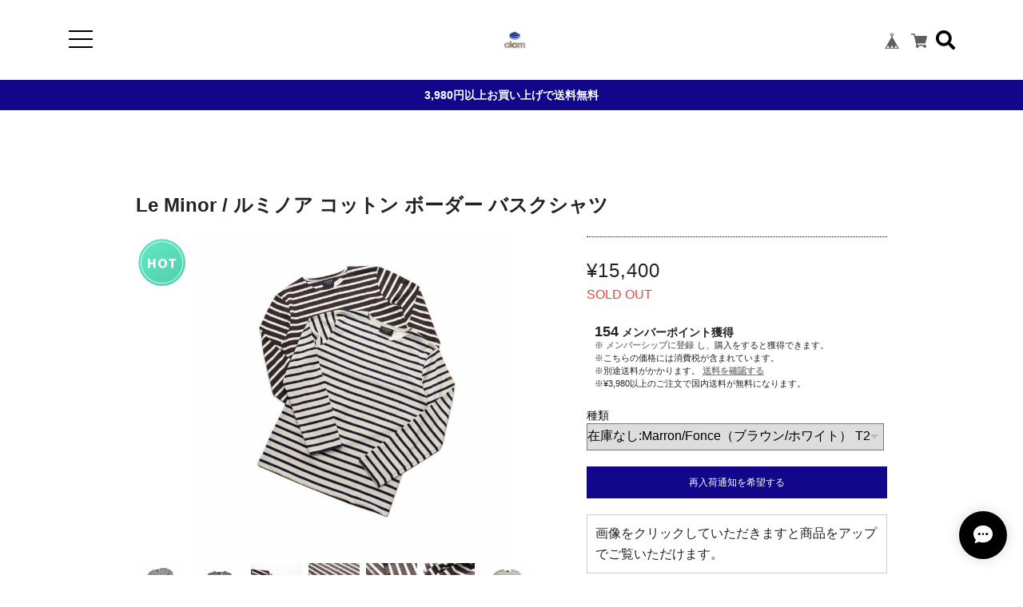

--- FILE ---
content_type: text/html; charset=UTF-8
request_url: https://www.clam-store.jp/items/62101310
body_size: 49984
content:
<!DOCTYPE html>
<!--[if lt IE 7 ]><html class="ie ie6" lang="ja"> <![endif]-->
<!--[if IE 7 ]><html class="ie ie7" lang="ja"> <![endif]-->
<!--[if IE 8 ]><html class="ie ie8" lang="ja"> <![endif]-->
<!--[if (gte IE 9)|!(IE)]><!--><html lang="ja"><!--<![endif]-->

<head>

<link rel="stylesheet" type="text/css" href="https://cf-baseassets.thebase.in/6d028cc3333ac3604f46b2e09c3711b0/asset/shop/BASEshop-c04794395695aab12cc9.css"/>
    <script type="text/javascript">
	var _gaq = _gaq || [];
	var gtag = gtag || function(){};
</script>
			<script>
window.dataLayer = window.dataLayer || [];
window.dataLayer.push({

	
						'shopTheme': "market_oktown-base-shop_5c1653465b771",
		
				'shopId': "clamstore",

						'itemId': "62101310",
		
				
							'itemPrice': 15400,
			'GA4ViewItems': [
				{
					'item_id': "62101310",
					'item_name': "Le Minor \/ \u30eb\u30df\u30ce\u30a2 \u30b3\u30c3\u30c8\u30f3 \u30dc\u30fc\u30c0\u30fc \u30d0\u30b9\u30af\u30b7\u30e3\u30c4",
					'price': 15400,
					'quantity': 1,
				}
			],
		
	
		});
</script>


<!-- Google Tag Manager for thebase.in-->
<noscript><iframe src="//www.googletagmanager.com/ns.html?id=GTM-K652NBTK"
height="0" width="0" style="display:none;visibility:hidden"></iframe></noscript>
<script>(function(w,d,s,l,i){w[l]=w[l]||[];w[l].push({'gtm.start':
new Date().getTime(),event:'gtm.js'});var f=d.getElementsByTagName(s)[0],
j=d.createElement(s),dl=l!='dataLayer'?'&l='+l:'';j.async=true;j.src=
'//www.googletagmanager.com/gtm.js?id='+i+dl;f.parentNode.insertBefore(j,f);
})(window,document,'script','dataLayer','GTM-K652NBTK');</script>
<!-- End Google Tag Manager -->

<script type="text/javascript">


</script>

	


	<!-- Facebook Pixel Code -->
	<script>
		!function(f,b,e,v,n,t,s){if(f.fbq)return;n=f.fbq=function(){n.callMethod?
			n.callMethod.apply(n,arguments):n.queue.push(arguments)};if(!f._fbq)f._fbq=n;
			n.push=n;n.loaded=!0;n.version='2.0';n.queue=[];t=b.createElement(e);t.async=!0;
			t.src=v;s=b.getElementsByTagName(e)[0];s.parentNode.insertBefore(t,s)}(window,
			document,'script','https://connect.facebook.net/en_US/fbevents.js');

			
		fbq('init', '245361826856436', {}, { agent: 'plthebase' });
		fbq('trackSingle', '245361826856436', 'PageView');

				const viewContentEventId = crypto.randomUUID();
		const viewContentEventIdObj = { eventID: viewContentEventId };
		fbq('trackSingle', '245361826856436', 'ViewContent', {"content_ids":["62101310"],"content_name":"Le Minor \/ \u30eb\u30df\u30ce\u30a2 \u30b3\u30c3\u30c8\u30f3 \u30dc\u30fc\u30c0\u30fc \u30d0\u30b9\u30af\u30b7\u30e3\u30c4","content_type":"product","contents":[{"id":"62101310","quantity":1,"item_price":15400}],"currency":"JPY","value":15400}, viewContentEventIdObj);
		data = JSON.parse('{"content_ids":["62101310"],"content_name":"Le Minor \/ \u30eb\u30df\u30ce\u30a2 \u30b3\u30c3\u30c8\u30f3 \u30dc\u30fc\u30c0\u30fc \u30d0\u30b9\u30af\u30b7\u30e3\u30c4","content_type":"product","contents":[{"id":"62101310","quantity":1,"item_price":15400}],"currency":"JPY","value":15400}');
		data.event_name = 'ViewContent';
		data.event_id = viewContentEventId;
				if (data) {
			(function(data) {
				window.addEventListener('load', function() {
					$.ajax({
						type: 'POST',
						url: "https://www.clam-store.jp/facebook/conversion/",
						dataType: 'json',
						data: data,
						success: function (data) {},
					})
				})
			})(data)
		}

	</script>
	<!-- End Facebook Pixel Code -->




    <meta charset="utf-8">
    <meta name="copyright" content="ECAGENT">
    <meta name="viewport" content="width=device-width, initial-scale=1, shrink-to-fit=no">

        <script src='/js/jquery-1.8.2.min.js'></script>

    <meta name="BASE-Theme-Name" content="ECAGENT">
    <meta name="BASE-Theme-Version" content="10">
    <title>Le Minor / ルミノア コットン ボーダー バスクシャツ | clam(クラム) 夙川・苦楽園</title>
    <link href="https://fonts.googleapis.com/css?family=Lato" rel="stylesheet">
    <link href="https://fonts.googleapis.com/css?family=Quicksand" rel="stylesheet">
    <link href="https://fonts.googleapis.com/css?family=Galada|Inconsolata|Josefin+Slab" rel="stylesheet">
    <link href="https://fonts.googleapis.com/css?family=Fredoka+One|Galada|Inconsolata|Josefin+Slab" rel="stylesheet">
    <link href="https://fonts.googleapis.com/css?family=Fredoka+One|Galada|Inconsolata|Josefin+Slab|Luckiest+Guy" rel="stylesheet">
    <link href="https://fonts.googleapis.com/css?family=Amiri|Fredoka+One|Galada|Inconsolata|Josefin+Slab|Luckiest+Guy" rel="stylesheet">
    <link href="https://fonts.googleapis.com/css?family=Amiri|Bangers|Fredoka+One|Galada|Inconsolata|Josefin+Slab|Luckiest+Guy" rel="stylesheet">
    <link href="https://fonts.googleapis.com/css?family=Aldrich|Amiri|Bangers|Fredoka+One|Galada|Graduate|Inconsolata|Josefin+Slab|Luckiest+Guy" rel="stylesheet">
    <link href="https://fonts.googleapis.com/css?family=Aldrich|Amiri|Bangers|Fredoka+One|Galada|Inconsolata|Josefin+Slab|Luckiest+Guy" rel="stylesheet">
    <link href="/css/shopTemplate/common.css?1768288315034" rel="stylesheet" >
    <link href="https://fonts.googleapis.com/css?family=Noto+Sans+JP:400,700" rel="stylesheet">
    <link href="https://fonts.googleapis.com/css?family=Lato:400,900" rel="stylesheet">
    <link href="https://basefile.akamaized.net/oktown-base-shop/5c0fbb366878c/bootstrap-grid.css" rel="stylesheet" >
    <link href="https://basefile.akamaized.net/oktown-base-shop/5ff94647efbbf/style.css?1768288315034" rel="stylesheet">
    <link href="//maxcdn.bootstrapcdn.com/font-awesome/4.7.0/css/font-awesome.min.css" rel="stylesheet">
    <link href="https://use.fontawesome.com/releases/v5.5.0/css/all.css" integrity="sha384-B4dIYHKNBt8Bc12p+WXckhzcICo0wtJAoU8YZTY5qE0Id1GSseTk6S+L3BlXeVIU" crossorigin="anonymous" rel="stylesheet">
    <script src="https://basefile.akamaized.net/oktown-base-shop/5c0fd61988b26/ofi.min.js" type="text/javascript" charset="utf-8"></script>
    <script src="https://basefile.akamaized.net/oktown-base-shop/5c0fbb5c6ccda/jquery-1.8.2.min.js" type="text/javascript" charset="utf-8"></script>

        <link rel="stylesheet" href="https://basefile.akamaized.net/oktown-base-shop/5fe57df7c46db/item_label.css?1768288315034">
    <script type="text/javascript">
        $(function(){$(".bx-viewport").css({overflow:"visible"})});
    </script>
    
        <link href="https://www.clam-store.jp/blog/feed" rel="alternate" type="application/rss+xml" title="Blog | clam(クラム) 夙川・苦楽園" />
    
    
    
    
    <link rel='icon' type='image/png' href='//static.thebase.in/favicon.png' />
<link rel='apple-touch-icon' sizes='180x180' href='//static.thebase.in/apple-touch-icon.png' />
<link rel='apple-touch-icon-precomposed' href='//static.thebase.in/apple-touch-icon.png' />

    <link rel='canonical' href='https://www.clam-store.jp/items/62101310' />


        <meta name="description" content="Le Minor / ルミノアフランス最西部の港町Lorient(ロリアン)に、Berthe Ethui （ベルト・エトゥイ）夫人が、地元の漁師たちに向けてのセーターを作るためにM.B.L社を創業しました。1936年それらと並行しMarie-Anne Le minor( マリー・アン・ルミノア)夫人は、地域の伝統的な刺繍や衣装の制作を開始。当時は、ファッションアイテムとしての洋服ではなく、海の労働者たちが悪天候に耐えうる為の防寒着としてのマリンセーターでした。                     やがて、長年の実績とその品質の高さが評価を受け、1970年フランス海軍制服の供給を任されることになり、2010年まで納入を続けていきました。1982年更なる発展を目指してM.B.L 社が Le Minor を買収、合併し、ファッションと技術の融合を実現することとなりました。そして、ロリアンの近くの現在の地Guidel(ギデル）の街へアトリエを移します。「本物の良さ」を最も大切にした物作りを行い、快適な素材やディティールへのこだわりを追求。天然素材をベースに、マリンをイメージした着心地の良いアイテムを提案。定番のバスクシャツは、生地の生産から縫製まで、全ての工程をフランスの自社工場で行い、そのクオリティの高さはフランス海軍に配給されるほどです。・フランスの港町ロリアンで創業されたブランド「Le Minor」。 良質なフランス産コットンを使用し編み上げられた編地はさらっとしており、肌に馴染みやすく素肌に直接着込んでも全くのノンストレスです。首元はクルーネック型でボートネックのような首元の開きがないので、ボートネックが苦手といった方にも受け入れていただきやすいデザインです。ゆったり気味の身幅も今の気分にぴったりな一着といえそうです。縮むイメージのバスクシャツですが、こちらのアイテムの縮みはほとんどありませんので安心してご使用いただけます。【スタッフ着用サイズ感】178cm、69kg普段、カットソーはサイズ48を着ます。こちらの商品はT3を着用しましたがサイズ感はバッチリです。モデル：222Y-009-09-02商品コード：162100119素材：　綿100% 　販売価格：¥14,000 ＋ tax              サイズ：　                  T1(S)　 着丈68 肩幅40 袖丈64 胸囲96 ウエスト94                  T2(M)　 着丈69 肩幅42 袖丈64 胸囲102 ウエスト100                  T3(L)　 着丈70.5 肩幅43 袖丈66 胸囲107 ウエスト105原産国 ：　フランス【国内正規品】備考:・ディスプレイにより実物と色、イメージが異なる事がございます。あらかじめご了承ください。・サイズは平置き実寸を測定していますが、個体差でサイズにばらつきがある場合がございます。 ・こちらの商品は、実店舗と在庫の共有をさせていただいております。ご注文後に実在庫の確認をさせていただきますので、場合によっては完売となってしまう事がございますのでご了承ください。" />

<meta property="fb:app_id" content="350947278320210" />
<meta property="og:description" content="Le Minor / ルミノアフランス最西部の港町Lorient(ロリアン)に、Berthe Ethui （ベルト・エトゥイ）夫人が、地元の漁師たちに向けてのセーターを作るためにM.B.L社を創業しました。1936年それらと並行しMarie-Anne Le minor( マリー・アン・ルミノア)夫人は、地域の伝統的な刺繍や衣装の制作を開始。当時は、ファッションアイテムとしての洋服ではなく、海の労働者たちが悪天候に耐えうる為の防寒着としてのマリンセーターでした。                     やがて、長年の実績とその品質の高さが評価を受け、1970年フランス海軍制服の供給を任されることになり、2010年まで納入を続けていきました。1982年更なる発展を目指してM.B.L 社が Le Minor を買収、合併し、ファッションと技術の融合を実現することとなりました。そして、ロリアンの近くの現在の地Guidel(ギデル）の街へアトリエを移します。「本物の良さ」を最も大切にした物作りを行い、快適な素材やディティールへのこだわりを追求。天然素材をベースに、マリンをイメージした着心地の良いアイテムを提案。定番のバスクシャツは、生地の生産から縫製まで、全ての工程をフランスの自社工場で行い、そのクオリティの高さはフランス海軍に配給されるほどです。・フランスの港町ロリアンで創業されたブランド「Le Minor」。 良質なフランス産コットンを使用し編み上げられた編地はさらっとしており、肌に馴染みやすく素肌に直接着込んでも全くのノンストレスです。首元はクルーネック型でボートネックのような首元の開きがないので、ボートネックが苦手といった方にも受け入れていただきやすいデザインです。ゆったり気味の身幅も今の気分にぴったりな一着といえそうです。縮むイメージのバスクシャツですが、こちらのアイテムの縮みはほとんどありませんので安心してご使用いただけます。【スタッフ着用サイズ感】178cm、69kg普段、カットソーはサイズ48を着ます。こちらの商品はT3を着用しましたがサイズ感はバッチリです。モデル：222Y-009-09-02商品コード：162100119素材：　綿100% 　販売価格：¥14,000 ＋ tax              サイズ：　                  T1(S)　 着丈68 肩幅40 袖丈64 胸囲96 ウエスト94                  T2(M)　 着丈69 肩幅42 袖丈64 胸囲102 ウエスト100                  T3(L)　 着丈70.5 肩幅43 袖丈66 胸囲107 ウエスト105原産国 ：　フランス【国内正規品】備考:・ディスプレイにより実物と色、イメージが異なる事がございます。あらかじめご了承ください。・サイズは平置き実寸を測定していますが、個体差でサイズにばらつきがある場合がございます。 ・こちらの商品は、実店舗と在庫の共有をさせていただいております。ご注文後に実在庫の確認をさせていただきますので、場合によっては完売となってしまう事がございますのでご了承ください。" />
<meta property="og:title" content="Le Minor / ルミノア コットン ボーダー バスクシャツ | clam(クラム) 夙川・苦楽園 powered by BASE" />
<meta property="og:image" content="https://baseec-img-mng.akamaized.net/images/item/origin/1dea38803b4b696defdba7410a19a310.jpg?imformat=generic&q=90&im=Resize,width=1200,type=normal" />
<meta property="og:url" content="https://www.clam-store.jp/items/62101310" />
<meta property="og:site_name" content="clam(クラム) 夙川・苦楽園" />
<meta property="og:type" content="product" />

<meta property="product:price:amount" content="15400" />
<meta property="product:price:currency" content="JPY" />
<meta property="product:product_link" content="https://www.clam-store.jp/items/62101310" />

<meta name="twitter:card" content="summary_large_image" />
<meta name="twitter:site" content="@clam_kurakuen" />
<meta name="twitter:url" content="https://www.clam-store.jp/items/62101310" />
<meta name="twitter:title" content="Le Minor / ルミノア コットン ボーダー バスクシャツ | clam(クラム) 夙川・苦楽園" />
<meta name="twitter:description" content="Le Minor / ルミノアフランス最西部の港町Lorient(ロリアン)に、Berthe Ethui （ベルト・エトゥイ）夫人が、地元の漁師たちに向けてのセーターを作るためにM.B.L社を創業しました。1936年それらと並行しMarie-Anne Le minor( マリー・アン・ルミノア)夫人は、地域の伝統的な刺繍や衣装の制作を開始。当時は、ファッションアイテムとしての洋服ではなく、海の労働者たちが悪天候に耐えうる為の防寒着としてのマリンセーターでした。                     やがて、長年の実績とその品質の高さが評価を受け、1970年フランス海軍制服の供給を任されることになり、2010年まで納入を続けていきました。1982年更なる発展を目指してM.B.L 社が Le Minor を買収、合併し、ファッションと技術の融合を実現することとなりました。そして、ロリアンの近くの現在の地Guidel(ギデル）の街へアトリエを移します。「本物の良さ」を最も大切にした物作りを行い、快適な素材やディティールへのこだわりを追求。天然素材をベースに、マリンをイメージした着心地の良いアイテムを提案。定番のバスクシャツは、生地の生産から縫製まで、全ての工程をフランスの自社工場で行い、そのクオリティの高さはフランス海軍に配給されるほどです。・フランスの港町ロリアンで創業されたブランド「Le Minor」。 良質なフランス産コットンを使用し編み上げられた編地はさらっとしており、肌に馴染みやすく素肌に直接着込んでも全くのノンストレスです。首元はクルーネック型でボートネックのような首元の開きがないので、ボートネックが苦手といった方にも受け入れていただきやすいデザインです。ゆったり気味の身幅も今の気分にぴったりな一着といえそうです。縮むイメージのバスクシャツですが、こちらのアイテムの縮みはほとんどありませんので安心してご使用いただけます。【スタッフ着用サイズ感】178cm、69kg普段、カットソーはサイズ48を着ます。こちらの商品はT3を着用しましたがサイズ感はバッチリです。モデル：222Y-009-09-02商品コード：162100119素材：　綿100% 　販売価格：¥14,000 ＋ tax              サイズ：　                  T1(S)　 着丈68 肩幅40 袖丈64 胸囲96 ウエスト94                  T2(M)　 着丈69 肩幅42 袖丈64 胸囲102 ウエスト100                  T3(L)　 着丈70.5 肩幅43 袖丈66 胸囲107 ウエスト105原産国 ：　フランス【国内正規品】備考:・ディスプレイにより実物と色、イメージが異なる事がございます。あらかじめご了承ください。・サイズは平置き実寸を測定していますが、個体差でサイズにばらつきがある場合がございます。 ・こちらの商品は、実店舗と在庫の共有をさせていただいております。ご注文後に実在庫の確認をさせていただきますので、場合によっては完売となってしまう事がございますのでご了承ください。" />
<meta name="twitter:image" content="https://baseec-img-mng.akamaized.net/images/item/origin/1dea38803b4b696defdba7410a19a310.jpg?imformat=generic&q=90&im=Resize,width=1200,type=normal" />

    <link rel="stylesheet" type="text/css" href="https://basefile.akamaized.net/oktown-base-shop/5fe57eeab8aea/colorbox.css">
    <link href="https://basefile.akamaized.net/oktown-base-shop/5f6ae813425bc/base-theme.css" rel="stylesheet">
    
    
    <!--[if IE]>
    <script src="https://html5shiv.googlecode.com/svn/trunk/html5.js"></script>
    <![endif]-->
    <!--[if lt IE 8 ]>
    <script src="https://ajax.googleapis.com/ajax/libs/chrome-frame/1/CFInstall.min.js"></script>
    <script>window.attachEvent('onload', function(){CFInstall.check({mode:'overlay'});});</script>
    <![endif]-->
	
	
    
    <script type="text/javascript">

        $(function() {

            /* ========== スムーススクロール ========== */
            $('a[href^="#"]').click(function(){
                var speed = 500;
                var href= $(this).attr("href");
                var target = $(href == "#" || href == "" ? 'html' : href);
                var position = target.offset().top;
                $("html, body").animate({scrollTop:position}, speed, "swing");
                return false;
              });

              /* ========== search モーダル ========== */
            $('.search-btn').on('click touch',function(){
                $flag = $('.modal').attr('flag');
                if($flag == 'false') {
                    $('.modal').animate({top: '50%',opacity: 1},600);
                    $('.modal-wrap').css({
                        'position': 'fixed',
                        'top': 0,
                        'left': 0,
                        'opacity': 1,
                        'z-index': 4,
                        'display': 'block',
                        'overflow-x': 'hidden',
                        'overflow-y': 'auto',
                    });
                    $('.modal').attr('flag','true');
                }else {
                    $('.modal').animate({top: '-28%',opacity: 0},600,function(){
                        $('.modal-wrap').css({
                            'position': 'fixed',
                            'top': 0,
                            'left': 0,
                            'opacity': 0,
                            'z-index': 4,
                            'display': 'none',
                            'overflow': 'auto',
                        });
                    });
                    $('.modal').attr('flag','false');
                }
            });

            /* ========== ドロワーメニュー ========== */
            $('.menu-trigger').on('click', function() {
                $(this).toggleClass('active animation');
                $('.drawer').toggleClass('active');
                $('.logo-wrap').toggleClass('on');
                $('#baseMenu').toggleClass('on');
                $('.fa-search').toggleClass('on');
                $('.drawer-filter,.menu-trigger span').toggleClass('on');
                $('body').toggleClass('body-hidden');
            });

            $('.slide-menu').on('click',function(){
                $('.sub-menu').slideToggle(400);
                $('.slide-menu .fa').toggle();
                return false;
            })
        });
    </script>

    
        <script>
    $(window).on('load',function(){

        if(!($('#footer-top ul li').length)) {
            $('#footer-top').hide();
        }

        if(!($('.drawer .follow-us li').length)) {
            $('.follow-us').hide();
        }
    });
    </script>
	    <script>
    $(window).on('load',function(){
        /* ========== FIT ========== */
        objectFitImages('img.fit');
    });
    </script>
	    <style>
        /* ==================================================
        slick
        ================================================== */
        .slick-loading .slick-list
        {
            background: #fff url('https://basefile.akamaized.net/oktown-base-shop/5c10aaa5a8e9d/ajax-loader.gif') center center no-repeat;
        }

        /* Icons */
        @font-face
        {
            font-family: 'slick';
            font-weight: normal;
            font-style: normal;

            src: url('fonts/slick.eot');
            src: url('fonts/slick.eot?#iefix') format('embedded-opentype'), url('../fonts/slick.woff') format('woff'), url('../fonts/slick.ttf') format('truetype'), url('../fonts/slick.svg#slick') format('svg');
        }
        /* ==================================================
        コンテンツ　テキストカラー
        ================================================== */

        .top,
        #list-item #js-load,
        #about,
        #privacy-content,
        #law-content,
        #blog-content,
        #contact,
        #contact h1,
        #contact p,
        #contact dt,
        .not-shopp-public,
        #blog-content .main #about .read_more a,
        #items h1,
        #items h2,
        #items h3,
        #items p {
            color: #222222;
        }

        #list-item .item_wating_tag {
            color: #222222;
            border: 1px solid #222222;
        }

        /* ==================================================
        コンタクトページ
        ================================================== */
        #contact .inquirySection .control-panel input#buttonLeave {
            background-color: #122a44;
        }

        /* ==================================================
        商品詳細
        ================================================== */
        /*#items #mainContent .button {
            background: #12078a;
            color: #fff;
        }*/

        body#shopDetailPage #items #purchase_form .purchaseButton button, body#shopDetailPage #items #purchase_form .purchaseButton a {
            background: #12078a;
            color: #fff;
        }

        /* ==================================================
        フォント
        ================================================== */
        body {
            font-family: 'メイリオ', Meiryo,'Hiragino Kaku Gothic ProN','ヒラギノ角ゴ ProN W3',sans-serif;
        }

        #concept h2,
        #news h2,
        #pickup h2,
        #new-arrival_wrap h2,
        #feature h2,
        #about h2,
        #privacy-content h1,
        #law-content h1,
        #blog-content h1,
        #contact,
        #contact p,
        #contact .inquirySection h1 {
            font-family: 'Fredoka One', cursive;
        }

        /* ==================================================
        コンテンツ リンクカラー
        ================================================== */
        #pickup .slick-slide a:hover {
            color: #4c6e93;
        }

        #feature .slick-slide a:hover {
            color: #4c6e93;
        }

        /* ==================================================
        ヘッダー
        ================================================== */
        .header-wrap {
            background-color: #00000;
        }
        
                .header-wrap {
            position: static;
        }
        
        .header .logo-wrap {
            font-size: 60px;
            color: #000000;
        }

        .header .logo-wrap img {
            height: 60px;
        }

        .header .logo-wrap a {
            height: 60px;
            display: block;
        }

        .header .fas {
            color: #000000;
        }

        .close-area {
            background-color: #ffffff;
            color: ;
        }

        .menu-trigger span {
            background: #000000;
        }

        /* ==================================================
        ドロワー
        ================================================== */
        .drawer .logo {
            background-color: #00000;
        }

        .drawer .logo img {
            height: 60;
        }

        .drawer .logo a {
            font-size: 60px;
            color: #000000;
        }

        .drawer .cap {
            background-color: #ffffff;
            color: ;
        }

        .drawer .link-list a:hover,.drawer .slide-menu:hover {
            background-color: #e3be07;
            color: #fff;
        }

        .drawer .slide-menu:hover span {
            color: #fff;
        }
		
		
                .drawer .follow-us {
            display: block;
        }
        
                .drawer .follow-us {
            display: block;
        }
        
        
                .drawer .follow-us {
            display: block;
        }
        
        
        
        
        
        
        /* ==================================================
        注意文
        ================================================== */
        .attention-wrap {
            background-color: #12078a;
        }

        .attention-wrap p,.attention-wrap a {
            color: #fff;
        }

        /* ==================================================
        フォントファミリー
        ================================================== */
        .top h2,.drawer .cap,#contact .inquirySection h1 {
            font-family: 'Fredoka One', cursive;
            font-weight: normal;
        }

        /* ==================================================
        トップページ
        ================================================== */

        .section .slick-prev:before,.section .slick-next:before {
            font-family: "Font Awesome 5 Free";
            font-weight: 900;
            padding: 40px 10px;
            font-size: 26px;
            border: 2px solid #000000!important;
            color: #d6b151!important;
            background-color: #fff;
        }

        /* ==================================================
        CONCEPT
        ================================================== */
        .concept-wrap .left, .concept-wrap .right{
            height: 300px;
        }

        @media (max-width: 575.98px) {
        
            .concept-wrap .left,.concept-wrap .right {
                height: 300px;
            }
        }

        .concept-wrap .right {
            background-color: #ffffff;
        }

        .concept-wrap .right p {
            color: ;
        }

        .button-fluffy {
            border: 2px solid ;
            color: ;
        }

        .button-fluffy:hover {
            color: #ffffff;
        }

        .button-fluffy:hover::after {
            background: ;
        }

        /* ==================================================
        NEW ARRIVAL
        ================================================== */
        #new-arrival_wrap {
            background-color: #ffffff;
        }

        #new-arrival_wrap .takeout {
            border: 1px solid ;
            color: ;
        }

        #new-arrival_wrap h2,
        #new-arrival_wrap .cancellation,
        #new-arrival_wrap .product-name,
        #new-arrival_wrap .product-discription,
        #new-arrival_wrap .price,
        #new-arrival_wrap .discountPrice__calcPrice,
        #new-arrival_wrap .not-product {
            color: ;
        }

        .item_wating_tag {
            color: ;
            border: 1px solid ;
        }

        /* ==================================================
        商品リスト
        ================================================== */
        #list-item h2, #list-item #new-arrival_wrap p {
            color: #222222;
        }

        #list-item #new-arrival_wrap .breadcrumb__child a:hover {
            color: #4c6e93;
        }

        #list-item #new-arrival_wrap .button-fluffy {
            border: 2px solid #122a44;
            color: #122a44;
        }

        #list-item #new-arrival_wrap .button-fluffy:hover {
            color: #f7dfd9;
        }

        #list-item #new-arrival_wrap .button-fluffy:hover::after {
            background: #122a44;
        }
        #list-item .breadcrumb .breadcrumb__child a {
            text-decoration: underline;
        }

        
                    .product-discription {
                display: none;
            }
        
        /* ==================================================
        フッター最上部
        ================================================== */
        .top-link a {
            background-color: #00000;
            color: #000000;
        }

        /* ==================================================
        フッター中部
        ================================================== */
        #footer-middle {
            background-color: #00000;
            color: #000000;
        }

        #footer-middle ul li a {
            color: #000000;
        }

        /* ==================================================
        フッター最下部
        ================================================== */
        #footer-bottom {
            background-color: #ffffff;
            color: ;
        }

        #footer-bottom img {
            height: 60px;
        }

        #footer-bottom ul li a {
            color: ;
        }

        #footer-bottom img {
            height: 60px;
        }

    </style>
    
<style type="text/css">
body { 
        background-image: none;
        background-color: #ffffff;
     }
</style>


    <meta name="cot:primaryColor" content="#000000"><meta name="cot:accentColor" content="#000000"><meta name="cot:textColor" content="#000000"><meta name="cot:lightTextColor" content="#ffffff"><meta name="cot:complementaryColor" content="#000000"><meta name="cot:titleColor" content="#000000">

	

	<script type="text/javascript">
		;window.NREUM||(NREUM={});NREUM.init={distributed_tracing:{enabled:true},privacy:{cookies_enabled:true},ajax:{deny_list:["bam.nr-data.net"]}};

		;NREUM.loader_config={accountID:"2907216",trustKey:"2804831",agentID:"663072695",licenseKey:"NRJS-4c41e18b2dabf750af0",applicationID:"663072695"}
		;NREUM.info={beacon:"bam.nr-data.net",errorBeacon:"bam.nr-data.net",licenseKey:"NRJS-4c41e18b2dabf750af0",applicationID:"663072695",sa:1}

		;/*! For license information please see nr-loader-spa-1.236.0.min.js.LICENSE.txt */
		(()=>{"use strict";var e,t,r={5763:(e,t,r)=>{r.d(t,{P_:()=>l,Mt:()=>g,C5:()=>s,DL:()=>v,OP:()=>T,lF:()=>D,Yu:()=>y,Dg:()=>h,CX:()=>c,GE:()=>b,sU:()=>_});var n=r(8632),i=r(9567);const o={beacon:n.ce.beacon,errorBeacon:n.ce.errorBeacon,licenseKey:void 0,applicationID:void 0,sa:void 0,queueTime:void 0,applicationTime:void 0,ttGuid:void 0,user:void 0,account:void 0,product:void 0,extra:void 0,jsAttributes:{},userAttributes:void 0,atts:void 0,transactionName:void 0,tNamePlain:void 0},a={};function s(e){if(!e)throw new Error("All info objects require an agent identifier!");if(!a[e])throw new Error("Info for ".concat(e," was never set"));return a[e]}function c(e,t){if(!e)throw new Error("All info objects require an agent identifier!");a[e]=(0,i.D)(t,o),(0,n.Qy)(e,a[e],"info")}var u=r(7056);const d=()=>{const e={blockSelector:"[data-nr-block]",maskInputOptions:{password:!0}};return{allow_bfcache:!0,privacy:{cookies_enabled:!0},ajax:{deny_list:void 0,enabled:!0,harvestTimeSeconds:10},distributed_tracing:{enabled:void 0,exclude_newrelic_header:void 0,cors_use_newrelic_header:void 0,cors_use_tracecontext_headers:void 0,allowed_origins:void 0},session:{domain:void 0,expiresMs:u.oD,inactiveMs:u.Hb},ssl:void 0,obfuscate:void 0,jserrors:{enabled:!0,harvestTimeSeconds:10},metrics:{enabled:!0},page_action:{enabled:!0,harvestTimeSeconds:30},page_view_event:{enabled:!0},page_view_timing:{enabled:!0,harvestTimeSeconds:30,long_task:!1},session_trace:{enabled:!0,harvestTimeSeconds:10},harvest:{tooManyRequestsDelay:60},session_replay:{enabled:!1,harvestTimeSeconds:60,sampleRate:.1,errorSampleRate:.1,maskTextSelector:"*",maskAllInputs:!0,get blockClass(){return"nr-block"},get ignoreClass(){return"nr-ignore"},get maskTextClass(){return"nr-mask"},get blockSelector(){return e.blockSelector},set blockSelector(t){e.blockSelector+=",".concat(t)},get maskInputOptions(){return e.maskInputOptions},set maskInputOptions(t){e.maskInputOptions={...t,password:!0}}},spa:{enabled:!0,harvestTimeSeconds:10}}},f={};function l(e){if(!e)throw new Error("All configuration objects require an agent identifier!");if(!f[e])throw new Error("Configuration for ".concat(e," was never set"));return f[e]}function h(e,t){if(!e)throw new Error("All configuration objects require an agent identifier!");f[e]=(0,i.D)(t,d()),(0,n.Qy)(e,f[e],"config")}function g(e,t){if(!e)throw new Error("All configuration objects require an agent identifier!");var r=l(e);if(r){for(var n=t.split("."),i=0;i<n.length-1;i++)if("object"!=typeof(r=r[n[i]]))return;r=r[n[n.length-1]]}return r}const p={accountID:void 0,trustKey:void 0,agentID:void 0,licenseKey:void 0,applicationID:void 0,xpid:void 0},m={};function v(e){if(!e)throw new Error("All loader-config objects require an agent identifier!");if(!m[e])throw new Error("LoaderConfig for ".concat(e," was never set"));return m[e]}function b(e,t){if(!e)throw new Error("All loader-config objects require an agent identifier!");m[e]=(0,i.D)(t,p),(0,n.Qy)(e,m[e],"loader_config")}const y=(0,n.mF)().o;var w=r(385),x=r(6818);const A={buildEnv:x.Re,bytesSent:{},queryBytesSent:{},customTransaction:void 0,disabled:!1,distMethod:x.gF,isolatedBacklog:!1,loaderType:void 0,maxBytes:3e4,offset:Math.floor(w._A?.performance?.timeOrigin||w._A?.performance?.timing?.navigationStart||Date.now()),onerror:void 0,origin:""+w._A.location,ptid:void 0,releaseIds:{},session:void 0,xhrWrappable:"function"==typeof w._A.XMLHttpRequest?.prototype?.addEventListener,version:x.q4},E={};function T(e){if(!e)throw new Error("All runtime objects require an agent identifier!");if(!E[e])throw new Error("Runtime for ".concat(e," was never set"));return E[e]}function _(e,t){if(!e)throw new Error("All runtime objects require an agent identifier!");E[e]=(0,i.D)(t,A),(0,n.Qy)(e,E[e],"runtime")}function D(e){return function(e){try{const t=s(e);return!!t.licenseKey&&!!t.errorBeacon&&!!t.applicationID}catch(e){return!1}}(e)}},9567:(e,t,r)=>{r.d(t,{D:()=>i});var n=r(50);function i(e,t){try{if(!e||"object"!=typeof e)return(0,n.Z)("Setting a Configurable requires an object as input");if(!t||"object"!=typeof t)return(0,n.Z)("Setting a Configurable requires a model to set its initial properties");const r=Object.create(Object.getPrototypeOf(t),Object.getOwnPropertyDescriptors(t)),o=0===Object.keys(r).length?e:r;for(let a in o)if(void 0!==e[a])try{"object"==typeof e[a]&&"object"==typeof t[a]?r[a]=i(e[a],t[a]):r[a]=e[a]}catch(e){(0,n.Z)("An error occurred while setting a property of a Configurable",e)}return r}catch(e){(0,n.Z)("An error occured while setting a Configurable",e)}}},6818:(e,t,r)=>{r.d(t,{Re:()=>i,gF:()=>o,q4:()=>n});const n="1.236.0",i="PROD",o="CDN"},385:(e,t,r)=>{r.d(t,{FN:()=>a,IF:()=>u,Nk:()=>f,Tt:()=>s,_A:()=>o,il:()=>n,pL:()=>c,v6:()=>i,w1:()=>d});const n="undefined"!=typeof window&&!!window.document,i="undefined"!=typeof WorkerGlobalScope&&("undefined"!=typeof self&&self instanceof WorkerGlobalScope&&self.navigator instanceof WorkerNavigator||"undefined"!=typeof globalThis&&globalThis instanceof WorkerGlobalScope&&globalThis.navigator instanceof WorkerNavigator),o=n?window:"undefined"!=typeof WorkerGlobalScope&&("undefined"!=typeof self&&self instanceof WorkerGlobalScope&&self||"undefined"!=typeof globalThis&&globalThis instanceof WorkerGlobalScope&&globalThis),a=""+o?.location,s=/iPad|iPhone|iPod/.test(navigator.userAgent),c=s&&"undefined"==typeof SharedWorker,u=(()=>{const e=navigator.userAgent.match(/Firefox[/\s](\d+\.\d+)/);return Array.isArray(e)&&e.length>=2?+e[1]:0})(),d=Boolean(n&&window.document.documentMode),f=!!navigator.sendBeacon},1117:(e,t,r)=>{r.d(t,{w:()=>o});var n=r(50);const i={agentIdentifier:"",ee:void 0};class o{constructor(e){try{if("object"!=typeof e)return(0,n.Z)("shared context requires an object as input");this.sharedContext={},Object.assign(this.sharedContext,i),Object.entries(e).forEach((e=>{let[t,r]=e;Object.keys(i).includes(t)&&(this.sharedContext[t]=r)}))}catch(e){(0,n.Z)("An error occured while setting SharedContext",e)}}}},8e3:(e,t,r)=>{r.d(t,{L:()=>d,R:()=>c});var n=r(2177),i=r(1284),o=r(4322),a=r(3325);const s={};function c(e,t){const r={staged:!1,priority:a.p[t]||0};u(e),s[e].get(t)||s[e].set(t,r)}function u(e){e&&(s[e]||(s[e]=new Map))}function d(){let e=arguments.length>0&&void 0!==arguments[0]?arguments[0]:"",t=arguments.length>1&&void 0!==arguments[1]?arguments[1]:"feature";if(u(e),!e||!s[e].get(t))return a(t);s[e].get(t).staged=!0;const r=[...s[e]];function a(t){const r=e?n.ee.get(e):n.ee,a=o.X.handlers;if(r.backlog&&a){var s=r.backlog[t],c=a[t];if(c){for(var u=0;s&&u<s.length;++u)f(s[u],c);(0,i.D)(c,(function(e,t){(0,i.D)(t,(function(t,r){r[0].on(e,r[1])}))}))}delete a[t],r.backlog[t]=null,r.emit("drain-"+t,[])}}r.every((e=>{let[t,r]=e;return r.staged}))&&(r.sort(((e,t)=>e[1].priority-t[1].priority)),r.forEach((e=>{let[t]=e;a(t)})))}function f(e,t){var r=e[1];(0,i.D)(t[r],(function(t,r){var n=e[0];if(r[0]===n){var i=r[1],o=e[3],a=e[2];i.apply(o,a)}}))}},2177:(e,t,r)=>{r.d(t,{c:()=>f,ee:()=>u});var n=r(8632),i=r(2210),o=r(1284),a=r(5763),s="nr@context";let c=(0,n.fP)();var u;function d(){}function f(e){return(0,i.X)(e,s,l)}function l(){return new d}function h(){u.aborted=!0,u.backlog={}}c.ee?u=c.ee:(u=function e(t,r){var n={},c={},f={},g=!1;try{g=16===r.length&&(0,a.OP)(r).isolatedBacklog}catch(e){}var p={on:b,addEventListener:b,removeEventListener:y,emit:v,get:x,listeners:w,context:m,buffer:A,abort:h,aborted:!1,isBuffering:E,debugId:r,backlog:g?{}:t&&"object"==typeof t.backlog?t.backlog:{}};return p;function m(e){return e&&e instanceof d?e:e?(0,i.X)(e,s,l):l()}function v(e,r,n,i,o){if(!1!==o&&(o=!0),!u.aborted||i){t&&o&&t.emit(e,r,n);for(var a=m(n),s=w(e),d=s.length,f=0;f<d;f++)s[f].apply(a,r);var l=T()[c[e]];return l&&l.push([p,e,r,a]),a}}function b(e,t){n[e]=w(e).concat(t)}function y(e,t){var r=n[e];if(r)for(var i=0;i<r.length;i++)r[i]===t&&r.splice(i,1)}function w(e){return n[e]||[]}function x(t){return f[t]=f[t]||e(p,t)}function A(e,t){var r=T();p.aborted||(0,o.D)(e,(function(e,n){t=t||"feature",c[n]=t,t in r||(r[t]=[])}))}function E(e){return!!T()[c[e]]}function T(){return p.backlog}}(void 0,"globalEE"),c.ee=u)},5546:(e,t,r)=>{r.d(t,{E:()=>n,p:()=>i});var n=r(2177).ee.get("handle");function i(e,t,r,i,o){o?(o.buffer([e],i),o.emit(e,t,r)):(n.buffer([e],i),n.emit(e,t,r))}},4322:(e,t,r)=>{r.d(t,{X:()=>o});var n=r(5546);o.on=a;var i=o.handlers={};function o(e,t,r,o){a(o||n.E,i,e,t,r)}function a(e,t,r,i,o){o||(o="feature"),e||(e=n.E);var a=t[o]=t[o]||{};(a[r]=a[r]||[]).push([e,i])}},3239:(e,t,r)=>{r.d(t,{bP:()=>s,iz:()=>c,m$:()=>a});var n=r(385);let i=!1,o=!1;try{const e={get passive(){return i=!0,!1},get signal(){return o=!0,!1}};n._A.addEventListener("test",null,e),n._A.removeEventListener("test",null,e)}catch(e){}function a(e,t){return i||o?{capture:!!e,passive:i,signal:t}:!!e}function s(e,t){let r=arguments.length>2&&void 0!==arguments[2]&&arguments[2],n=arguments.length>3?arguments[3]:void 0;window.addEventListener(e,t,a(r,n))}function c(e,t){let r=arguments.length>2&&void 0!==arguments[2]&&arguments[2],n=arguments.length>3?arguments[3]:void 0;document.addEventListener(e,t,a(r,n))}},4402:(e,t,r)=>{r.d(t,{Ht:()=>u,M:()=>c,Rl:()=>a,ky:()=>s});var n=r(385);const i="xxxxxxxx-xxxx-4xxx-yxxx-xxxxxxxxxxxx";function o(e,t){return e?15&e[t]:16*Math.random()|0}function a(){const e=n._A?.crypto||n._A?.msCrypto;let t,r=0;return e&&e.getRandomValues&&(t=e.getRandomValues(new Uint8Array(31))),i.split("").map((e=>"x"===e?o(t,++r).toString(16):"y"===e?(3&o()|8).toString(16):e)).join("")}function s(e){const t=n._A?.crypto||n._A?.msCrypto;let r,i=0;t&&t.getRandomValues&&(r=t.getRandomValues(new Uint8Array(31)));const a=[];for(var s=0;s<e;s++)a.push(o(r,++i).toString(16));return a.join("")}function c(){return s(16)}function u(){return s(32)}},7056:(e,t,r)=>{r.d(t,{Bq:()=>n,Hb:()=>o,oD:()=>i});const n="NRBA",i=144e5,o=18e5},7894:(e,t,r)=>{function n(){return Math.round(performance.now())}r.d(t,{z:()=>n})},7243:(e,t,r)=>{r.d(t,{e:()=>o});var n=r(385),i={};function o(e){if(e in i)return i[e];if(0===(e||"").indexOf("data:"))return{protocol:"data"};let t;var r=n._A?.location,o={};if(n.il)t=document.createElement("a"),t.href=e;else try{t=new URL(e,r.href)}catch(e){return o}o.port=t.port;var a=t.href.split("://");!o.port&&a[1]&&(o.port=a[1].split("/")[0].split("@").pop().split(":")[1]),o.port&&"0"!==o.port||(o.port="https"===a[0]?"443":"80"),o.hostname=t.hostname||r.hostname,o.pathname=t.pathname,o.protocol=a[0],"/"!==o.pathname.charAt(0)&&(o.pathname="/"+o.pathname);var s=!t.protocol||":"===t.protocol||t.protocol===r.protocol,c=t.hostname===r.hostname&&t.port===r.port;return o.sameOrigin=s&&(!t.hostname||c),"/"===o.pathname&&(i[e]=o),o}},50:(e,t,r)=>{function n(e,t){"function"==typeof console.warn&&(console.warn("New Relic: ".concat(e)),t&&console.warn(t))}r.d(t,{Z:()=>n})},2587:(e,t,r)=>{r.d(t,{N:()=>c,T:()=>u});var n=r(2177),i=r(5546),o=r(8e3),a=r(3325);const s={stn:[a.D.sessionTrace],err:[a.D.jserrors,a.D.metrics],ins:[a.D.pageAction],spa:[a.D.spa],sr:[a.D.sessionReplay,a.D.sessionTrace]};function c(e,t){const r=n.ee.get(t);e&&"object"==typeof e&&(Object.entries(e).forEach((e=>{let[t,n]=e;void 0===u[t]&&(s[t]?s[t].forEach((e=>{n?(0,i.p)("feat-"+t,[],void 0,e,r):(0,i.p)("block-"+t,[],void 0,e,r),(0,i.p)("rumresp-"+t,[Boolean(n)],void 0,e,r)})):n&&(0,i.p)("feat-"+t,[],void 0,void 0,r),u[t]=Boolean(n))})),Object.keys(s).forEach((e=>{void 0===u[e]&&(s[e]?.forEach((t=>(0,i.p)("rumresp-"+e,[!1],void 0,t,r))),u[e]=!1)})),(0,o.L)(t,a.D.pageViewEvent))}const u={}},2210:(e,t,r)=>{r.d(t,{X:()=>i});var n=Object.prototype.hasOwnProperty;function i(e,t,r){if(n.call(e,t))return e[t];var i=r();if(Object.defineProperty&&Object.keys)try{return Object.defineProperty(e,t,{value:i,writable:!0,enumerable:!1}),i}catch(e){}return e[t]=i,i}},1284:(e,t,r)=>{r.d(t,{D:()=>n});const n=(e,t)=>Object.entries(e||{}).map((e=>{let[r,n]=e;return t(r,n)}))},4351:(e,t,r)=>{r.d(t,{P:()=>o});var n=r(2177);const i=()=>{const e=new WeakSet;return(t,r)=>{if("object"==typeof r&&null!==r){if(e.has(r))return;e.add(r)}return r}};function o(e){try{return JSON.stringify(e,i())}catch(e){try{n.ee.emit("internal-error",[e])}catch(e){}}}},3960:(e,t,r)=>{r.d(t,{K:()=>a,b:()=>o});var n=r(3239);function i(){return"undefined"==typeof document||"complete"===document.readyState}function o(e,t){if(i())return e();(0,n.bP)("load",e,t)}function a(e){if(i())return e();(0,n.iz)("DOMContentLoaded",e)}},8632:(e,t,r)=>{r.d(t,{EZ:()=>u,Qy:()=>c,ce:()=>o,fP:()=>a,gG:()=>d,mF:()=>s});var n=r(7894),i=r(385);const o={beacon:"bam.nr-data.net",errorBeacon:"bam.nr-data.net"};function a(){return i._A.NREUM||(i._A.NREUM={}),void 0===i._A.newrelic&&(i._A.newrelic=i._A.NREUM),i._A.NREUM}function s(){let e=a();return e.o||(e.o={ST:i._A.setTimeout,SI:i._A.setImmediate,CT:i._A.clearTimeout,XHR:i._A.XMLHttpRequest,REQ:i._A.Request,EV:i._A.Event,PR:i._A.Promise,MO:i._A.MutationObserver,FETCH:i._A.fetch}),e}function c(e,t,r){let i=a();const o=i.initializedAgents||{},s=o[e]||{};return Object.keys(s).length||(s.initializedAt={ms:(0,n.z)(),date:new Date}),i.initializedAgents={...o,[e]:{...s,[r]:t}},i}function u(e,t){a()[e]=t}function d(){return function(){let e=a();const t=e.info||{};e.info={beacon:o.beacon,errorBeacon:o.errorBeacon,...t}}(),function(){let e=a();const t=e.init||{};e.init={...t}}(),s(),function(){let e=a();const t=e.loader_config||{};e.loader_config={...t}}(),a()}},7956:(e,t,r)=>{r.d(t,{N:()=>i});var n=r(3239);function i(e){let t=arguments.length>1&&void 0!==arguments[1]&&arguments[1],r=arguments.length>2?arguments[2]:void 0,i=arguments.length>3?arguments[3]:void 0;return void(0,n.iz)("visibilitychange",(function(){if(t)return void("hidden"==document.visibilityState&&e());e(document.visibilityState)}),r,i)}},1214:(e,t,r)=>{r.d(t,{em:()=>v,u5:()=>N,QU:()=>S,_L:()=>I,Gm:()=>L,Lg:()=>M,gy:()=>U,BV:()=>Q,Kf:()=>ee});var n=r(2177);const i="nr@original";var o=Object.prototype.hasOwnProperty,a=!1;function s(e,t){return e||(e=n.ee),r.inPlace=function(e,t,n,i,o){n||(n="");var a,s,c,u="-"===n.charAt(0);for(c=0;c<t.length;c++)d(a=e[s=t[c]])||(e[s]=r(a,u?s+n:n,i,s,o))},r.flag=i,r;function r(t,r,n,a,s){return d(t)?t:(r||(r=""),nrWrapper[i]=t,u(t,nrWrapper,e),nrWrapper);function nrWrapper(){var i,u,d,f;try{u=this,i=[...arguments],d="function"==typeof n?n(i,u):n||{}}catch(t){c([t,"",[i,u,a],d],e)}o(r+"start",[i,u,a],d,s);try{return f=t.apply(u,i)}catch(e){throw o(r+"err",[i,u,e],d,s),e}finally{o(r+"end",[i,u,f],d,s)}}}function o(r,n,i,o){if(!a||t){var s=a;a=!0;try{e.emit(r,n,i,t,o)}catch(t){c([t,r,n,i],e)}a=s}}}function c(e,t){t||(t=n.ee);try{t.emit("internal-error",e)}catch(e){}}function u(e,t,r){if(Object.defineProperty&&Object.keys)try{return Object.keys(e).forEach((function(r){Object.defineProperty(t,r,{get:function(){return e[r]},set:function(t){return e[r]=t,t}})})),t}catch(e){c([e],r)}for(var n in e)o.call(e,n)&&(t[n]=e[n]);return t}function d(e){return!(e&&e instanceof Function&&e.apply&&!e[i])}var f=r(2210),l=r(385);const h={},g=XMLHttpRequest,p="addEventListener",m="removeEventListener";function v(e){var t=function(e){return(e||n.ee).get("events")}(e);if(h[t.debugId]++)return t;h[t.debugId]=1;var r=s(t,!0);function i(e){r.inPlace(e,[p,m],"-",o)}function o(e,t){return e[1]}return"getPrototypeOf"in Object&&(l.il&&b(document,i),b(l._A,i),b(g.prototype,i)),t.on(p+"-start",(function(e,t){var n=e[1];if(null!==n&&("function"==typeof n||"object"==typeof n)){var i=(0,f.X)(n,"nr@wrapped",(function(){var e={object:function(){if("function"!=typeof n.handleEvent)return;return n.handleEvent.apply(n,arguments)},function:n}[typeof n];return e?r(e,"fn-",null,e.name||"anonymous"):n}));this.wrapped=e[1]=i}})),t.on(m+"-start",(function(e){e[1]=this.wrapped||e[1]})),t}function b(e,t){let r=e;for(;"object"==typeof r&&!Object.prototype.hasOwnProperty.call(r,p);)r=Object.getPrototypeOf(r);for(var n=arguments.length,i=new Array(n>2?n-2:0),o=2;o<n;o++)i[o-2]=arguments[o];r&&t(r,...i)}var y="fetch-",w=y+"body-",x=["arrayBuffer","blob","json","text","formData"],A=l._A.Request,E=l._A.Response,T="prototype",_="nr@context";const D={};function N(e){const t=function(e){return(e||n.ee).get("fetch")}(e);if(!(A&&E&&l._A.fetch))return t;if(D[t.debugId]++)return t;function r(e,r,n){var i=e[r];"function"==typeof i&&(e[r]=function(){var e,r=[...arguments],o={};t.emit(n+"before-start",[r],o),o[_]&&o[_].dt&&(e=o[_].dt);var a=i.apply(this,r);return t.emit(n+"start",[r,e],a),a.then((function(e){return t.emit(n+"end",[null,e],a),e}),(function(e){throw t.emit(n+"end",[e],a),e}))})}return D[t.debugId]=1,x.forEach((e=>{r(A[T],e,w),r(E[T],e,w)})),r(l._A,"fetch",y),t.on(y+"end",(function(e,r){var n=this;if(r){var i=r.headers.get("content-length");null!==i&&(n.rxSize=i),t.emit(y+"done",[null,r],n)}else t.emit(y+"done",[e],n)})),t}const O={},j=["pushState","replaceState"];function S(e){const t=function(e){return(e||n.ee).get("history")}(e);return!l.il||O[t.debugId]++||(O[t.debugId]=1,s(t).inPlace(window.history,j,"-")),t}var P=r(3239);const C={},R=["appendChild","insertBefore","replaceChild"];function I(e){const t=function(e){return(e||n.ee).get("jsonp")}(e);if(!l.il||C[t.debugId])return t;C[t.debugId]=!0;var r=s(t),i=/[?&](?:callback|cb)=([^&#]+)/,o=/(.*)\.([^.]+)/,a=/^(\w+)(\.|$)(.*)$/;function c(e,t){var r=e.match(a),n=r[1],i=r[3];return i?c(i,t[n]):t[n]}return r.inPlace(Node.prototype,R,"dom-"),t.on("dom-start",(function(e){!function(e){if(!e||"string"!=typeof e.nodeName||"script"!==e.nodeName.toLowerCase())return;if("function"!=typeof e.addEventListener)return;var n=(a=e.src,s=a.match(i),s?s[1]:null);var a,s;if(!n)return;var u=function(e){var t=e.match(o);if(t&&t.length>=3)return{key:t[2],parent:c(t[1],window)};return{key:e,parent:window}}(n);if("function"!=typeof u.parent[u.key])return;var d={};function f(){t.emit("jsonp-end",[],d),e.removeEventListener("load",f,(0,P.m$)(!1)),e.removeEventListener("error",l,(0,P.m$)(!1))}function l(){t.emit("jsonp-error",[],d),t.emit("jsonp-end",[],d),e.removeEventListener("load",f,(0,P.m$)(!1)),e.removeEventListener("error",l,(0,P.m$)(!1))}r.inPlace(u.parent,[u.key],"cb-",d),e.addEventListener("load",f,(0,P.m$)(!1)),e.addEventListener("error",l,(0,P.m$)(!1)),t.emit("new-jsonp",[e.src],d)}(e[0])})),t}var k=r(5763);const H={};function L(e){const t=function(e){return(e||n.ee).get("mutation")}(e);if(!l.il||H[t.debugId])return t;H[t.debugId]=!0;var r=s(t),i=k.Yu.MO;return i&&(window.MutationObserver=function(e){return this instanceof i?new i(r(e,"fn-")):i.apply(this,arguments)},MutationObserver.prototype=i.prototype),t}const z={};function M(e){const t=function(e){return(e||n.ee).get("promise")}(e);if(z[t.debugId])return t;z[t.debugId]=!0;var r=n.c,o=s(t),a=k.Yu.PR;return a&&function(){function e(r){var n=t.context(),i=o(r,"executor-",n,null,!1);const s=Reflect.construct(a,[i],e);return t.context(s).getCtx=function(){return n},s}l._A.Promise=e,Object.defineProperty(e,"name",{value:"Promise"}),e.toString=function(){return a.toString()},Object.setPrototypeOf(e,a),["all","race"].forEach((function(r){const n=a[r];e[r]=function(e){let i=!1;[...e||[]].forEach((e=>{this.resolve(e).then(a("all"===r),a(!1))}));const o=n.apply(this,arguments);return o;function a(e){return function(){t.emit("propagate",[null,!i],o,!1,!1),i=i||!e}}}})),["resolve","reject"].forEach((function(r){const n=a[r];e[r]=function(e){const r=n.apply(this,arguments);return e!==r&&t.emit("propagate",[e,!0],r,!1,!1),r}})),e.prototype=a.prototype;const n=a.prototype.then;a.prototype.then=function(){var e=this,i=r(e);i.promise=e;for(var a=arguments.length,s=new Array(a),c=0;c<a;c++)s[c]=arguments[c];s[0]=o(s[0],"cb-",i,null,!1),s[1]=o(s[1],"cb-",i,null,!1);const u=n.apply(this,s);return i.nextPromise=u,t.emit("propagate",[e,!0],u,!1,!1),u},a.prototype.then[i]=n,t.on("executor-start",(function(e){e[0]=o(e[0],"resolve-",this,null,!1),e[1]=o(e[1],"resolve-",this,null,!1)})),t.on("executor-err",(function(e,t,r){e[1](r)})),t.on("cb-end",(function(e,r,n){t.emit("propagate",[n,!0],this.nextPromise,!1,!1)})),t.on("propagate",(function(e,r,n){this.getCtx&&!r||(this.getCtx=function(){if(e instanceof Promise)var r=t.context(e);return r&&r.getCtx?r.getCtx():this})}))}(),t}const B={},F="requestAnimationFrame";function U(e){const t=function(e){return(e||n.ee).get("raf")}(e);if(!l.il||B[t.debugId]++)return t;B[t.debugId]=1;var r=s(t);return r.inPlace(window,[F],"raf-"),t.on("raf-start",(function(e){e[0]=r(e[0],"fn-")})),t}const q={},G="setTimeout",V="setInterval",X="clearTimeout",W="-start",Z="-",$=[G,"setImmediate",V,X,"clearImmediate"];function Q(e){const t=function(e){return(e||n.ee).get("timer")}(e);if(q[t.debugId]++)return t;q[t.debugId]=1;var r=s(t);return r.inPlace(l._A,$.slice(0,2),G+Z),r.inPlace(l._A,$.slice(2,3),V+Z),r.inPlace(l._A,$.slice(3),X+Z),t.on(V+W,(function(e,t,n){e[0]=r(e[0],"fn-",null,n)})),t.on(G+W,(function(e,t,n){this.method=n,this.timerDuration=isNaN(e[1])?0:+e[1],e[0]=r(e[0],"fn-",this,n)})),t}var Y=r(50);const K={},J=["open","send"];function ee(e){var t=e||n.ee;const r=function(e){return(e||n.ee).get("xhr")}(t);if(K[r.debugId]++)return r;K[r.debugId]=1,v(t);var i=s(r),o=k.Yu.XHR,a=k.Yu.MO,c=k.Yu.PR,u=k.Yu.SI,d="readystatechange",f=["onload","onerror","onabort","onloadstart","onloadend","onprogress","ontimeout"],h=[],g=l._A.XMLHttpRequest.listeners,p=l._A.XMLHttpRequest=function(e){var t=new o(e);function n(){try{r.emit("new-xhr",[t],t),t.addEventListener(d,b,(0,P.m$)(!1))}catch(e){(0,Y.Z)("An error occured while intercepting XHR",e);try{r.emit("internal-error",[e])}catch(e){}}}return this.listeners=g?[...g,n]:[n],this.listeners.forEach((e=>e())),t};function m(e,t){i.inPlace(t,["onreadystatechange"],"fn-",E)}function b(){var e=this,t=r.context(e);e.readyState>3&&!t.resolved&&(t.resolved=!0,r.emit("xhr-resolved",[],e)),i.inPlace(e,f,"fn-",E)}if(function(e,t){for(var r in e)t[r]=e[r]}(o,p),p.prototype=o.prototype,i.inPlace(p.prototype,J,"-xhr-",E),r.on("send-xhr-start",(function(e,t){m(e,t),function(e){h.push(e),a&&(y?y.then(A):u?u(A):(w=-w,x.data=w))}(t)})),r.on("open-xhr-start",m),a){var y=c&&c.resolve();if(!u&&!c){var w=1,x=document.createTextNode(w);new a(A).observe(x,{characterData:!0})}}else t.on("fn-end",(function(e){e[0]&&e[0].type===d||A()}));function A(){for(var e=0;e<h.length;e++)m(0,h[e]);h.length&&(h=[])}function E(e,t){return t}return r}},7825:(e,t,r)=>{r.d(t,{t:()=>n});const n=r(3325).D.ajax},6660:(e,t,r)=>{r.d(t,{A:()=>i,t:()=>n});const n=r(3325).D.jserrors,i="nr@seenError"},3081:(e,t,r)=>{r.d(t,{gF:()=>o,mY:()=>i,t9:()=>n,vz:()=>s,xS:()=>a});const n=r(3325).D.metrics,i="sm",o="cm",a="storeSupportabilityMetrics",s="storeEventMetrics"},4649:(e,t,r)=>{r.d(t,{t:()=>n});const n=r(3325).D.pageAction},7633:(e,t,r)=>{r.d(t,{Dz:()=>i,OJ:()=>a,qw:()=>o,t9:()=>n});const n=r(3325).D.pageViewEvent,i="firstbyte",o="domcontent",a="windowload"},9251:(e,t,r)=>{r.d(t,{t:()=>n});const n=r(3325).D.pageViewTiming},3614:(e,t,r)=>{r.d(t,{BST_RESOURCE:()=>i,END:()=>s,FEATURE_NAME:()=>n,FN_END:()=>u,FN_START:()=>c,PUSH_STATE:()=>d,RESOURCE:()=>o,START:()=>a});const n=r(3325).D.sessionTrace,i="bstResource",o="resource",a="-start",s="-end",c="fn"+a,u="fn"+s,d="pushState"},7836:(e,t,r)=>{r.d(t,{BODY:()=>A,CB_END:()=>E,CB_START:()=>u,END:()=>x,FEATURE_NAME:()=>i,FETCH:()=>_,FETCH_BODY:()=>v,FETCH_DONE:()=>m,FETCH_START:()=>p,FN_END:()=>c,FN_START:()=>s,INTERACTION:()=>l,INTERACTION_API:()=>d,INTERACTION_EVENTS:()=>o,JSONP_END:()=>b,JSONP_NODE:()=>g,JS_TIME:()=>T,MAX_TIMER_BUDGET:()=>a,REMAINING:()=>f,SPA_NODE:()=>h,START:()=>w,originalSetTimeout:()=>y});var n=r(5763);const i=r(3325).D.spa,o=["click","submit","keypress","keydown","keyup","change"],a=999,s="fn-start",c="fn-end",u="cb-start",d="api-ixn-",f="remaining",l="interaction",h="spaNode",g="jsonpNode",p="fetch-start",m="fetch-done",v="fetch-body-",b="jsonp-end",y=n.Yu.ST,w="-start",x="-end",A="-body",E="cb"+x,T="jsTime",_="fetch"},5938:(e,t,r)=>{r.d(t,{W:()=>o});var n=r(5763),i=r(2177);class o{constructor(e,t,r){this.agentIdentifier=e,this.aggregator=t,this.ee=i.ee.get(e,(0,n.OP)(this.agentIdentifier).isolatedBacklog),this.featureName=r,this.blocked=!1}}},9144:(e,t,r)=>{r.d(t,{j:()=>m});var n=r(3325),i=r(5763),o=r(5546),a=r(2177),s=r(7894),c=r(8e3),u=r(3960),d=r(385),f=r(50),l=r(3081),h=r(8632);function g(){const e=(0,h.gG)();["setErrorHandler","finished","addToTrace","inlineHit","addRelease","addPageAction","setCurrentRouteName","setPageViewName","setCustomAttribute","interaction","noticeError","setUserId"].forEach((t=>{e[t]=function(){for(var r=arguments.length,n=new Array(r),i=0;i<r;i++)n[i]=arguments[i];return function(t){for(var r=arguments.length,n=new Array(r>1?r-1:0),i=1;i<r;i++)n[i-1]=arguments[i];let o=[];return Object.values(e.initializedAgents).forEach((e=>{e.exposed&&e.api[t]&&o.push(e.api[t](...n))})),o.length>1?o:o[0]}(t,...n)}}))}var p=r(2587);function m(e){let t=arguments.length>1&&void 0!==arguments[1]?arguments[1]:{},m=arguments.length>2?arguments[2]:void 0,v=arguments.length>3?arguments[3]:void 0,{init:b,info:y,loader_config:w,runtime:x={loaderType:m},exposed:A=!0}=t;const E=(0,h.gG)();y||(b=E.init,y=E.info,w=E.loader_config),(0,i.Dg)(e,b||{}),(0,i.GE)(e,w||{}),(0,i.sU)(e,x),y.jsAttributes??={},d.v6&&(y.jsAttributes.isWorker=!0),(0,i.CX)(e,y),g();const T=function(e,t){t||(0,c.R)(e,"api");const h={};var g=a.ee.get(e),p=g.get("tracer"),m="api-",v=m+"ixn-";function b(t,r,n,o){const a=(0,i.C5)(e);return null===r?delete a.jsAttributes[t]:(0,i.CX)(e,{...a,jsAttributes:{...a.jsAttributes,[t]:r}}),x(m,n,!0,o||null===r?"session":void 0)(t,r)}function y(){}["setErrorHandler","finished","addToTrace","inlineHit","addRelease"].forEach((e=>h[e]=x(m,e,!0,"api"))),h.addPageAction=x(m,"addPageAction",!0,n.D.pageAction),h.setCurrentRouteName=x(m,"routeName",!0,n.D.spa),h.setPageViewName=function(t,r){if("string"==typeof t)return"/"!==t.charAt(0)&&(t="/"+t),(0,i.OP)(e).customTransaction=(r||"http://custom.transaction")+t,x(m,"setPageViewName",!0)()},h.setCustomAttribute=function(e,t){let r=arguments.length>2&&void 0!==arguments[2]&&arguments[2];if("string"==typeof e){if(["string","number"].includes(typeof t)||null===t)return b(e,t,"setCustomAttribute",r);(0,f.Z)("Failed to execute setCustomAttribute.\nNon-null value must be a string or number type, but a type of <".concat(typeof t,"> was provided."))}else(0,f.Z)("Failed to execute setCustomAttribute.\nName must be a string type, but a type of <".concat(typeof e,"> was provided."))},h.setUserId=function(e){if("string"==typeof e||null===e)return b("enduser.id",e,"setUserId",!0);(0,f.Z)("Failed to execute setUserId.\nNon-null value must be a string type, but a type of <".concat(typeof e,"> was provided."))},h.interaction=function(){return(new y).get()};var w=y.prototype={createTracer:function(e,t){var r={},i=this,a="function"==typeof t;return(0,o.p)(v+"tracer",[(0,s.z)(),e,r],i,n.D.spa,g),function(){if(p.emit((a?"":"no-")+"fn-start",[(0,s.z)(),i,a],r),a)try{return t.apply(this,arguments)}catch(e){throw p.emit("fn-err",[arguments,this,"string"==typeof e?new Error(e):e],r),e}finally{p.emit("fn-end",[(0,s.z)()],r)}}}};function x(e,t,r,i){return function(){return(0,o.p)(l.xS,["API/"+t+"/called"],void 0,n.D.metrics,g),i&&(0,o.p)(e+t,[(0,s.z)(),...arguments],r?null:this,i,g),r?void 0:this}}function A(){r.e(439).then(r.bind(r,7438)).then((t=>{let{setAPI:r}=t;r(e),(0,c.L)(e,"api")})).catch((()=>(0,f.Z)("Downloading runtime APIs failed...")))}return["actionText","setName","setAttribute","save","ignore","onEnd","getContext","end","get"].forEach((e=>{w[e]=x(v,e,void 0,n.D.spa)})),h.noticeError=function(e,t){"string"==typeof e&&(e=new Error(e)),(0,o.p)(l.xS,["API/noticeError/called"],void 0,n.D.metrics,g),(0,o.p)("err",[e,(0,s.z)(),!1,t],void 0,n.D.jserrors,g)},d.il?(0,u.b)((()=>A()),!0):A(),h}(e,v);return(0,h.Qy)(e,T,"api"),(0,h.Qy)(e,A,"exposed"),(0,h.EZ)("activatedFeatures",p.T),T}},3325:(e,t,r)=>{r.d(t,{D:()=>n,p:()=>i});const n={ajax:"ajax",jserrors:"jserrors",metrics:"metrics",pageAction:"page_action",pageViewEvent:"page_view_event",pageViewTiming:"page_view_timing",sessionReplay:"session_replay",sessionTrace:"session_trace",spa:"spa"},i={[n.pageViewEvent]:1,[n.pageViewTiming]:2,[n.metrics]:3,[n.jserrors]:4,[n.ajax]:5,[n.sessionTrace]:6,[n.pageAction]:7,[n.spa]:8,[n.sessionReplay]:9}}},n={};function i(e){var t=n[e];if(void 0!==t)return t.exports;var o=n[e]={exports:{}};return r[e](o,o.exports,i),o.exports}i.m=r,i.d=(e,t)=>{for(var r in t)i.o(t,r)&&!i.o(e,r)&&Object.defineProperty(e,r,{enumerable:!0,get:t[r]})},i.f={},i.e=e=>Promise.all(Object.keys(i.f).reduce(((t,r)=>(i.f[r](e,t),t)),[])),i.u=e=>(({78:"page_action-aggregate",147:"metrics-aggregate",242:"session-manager",317:"jserrors-aggregate",348:"page_view_timing-aggregate",412:"lazy-feature-loader",439:"async-api",538:"recorder",590:"session_replay-aggregate",675:"compressor",733:"session_trace-aggregate",786:"page_view_event-aggregate",873:"spa-aggregate",898:"ajax-aggregate"}[e]||e)+"."+{78:"ac76d497",147:"3dc53903",148:"1a20d5fe",242:"2a64278a",317:"49e41428",348:"bd6de33a",412:"2f55ce66",439:"30bd804e",538:"1b18459f",590:"cf0efb30",675:"ae9f91a8",733:"83105561",786:"06482edd",860:"03a8b7a5",873:"e6b09d52",898:"998ef92b"}[e]+"-1.236.0.min.js"),i.o=(e,t)=>Object.prototype.hasOwnProperty.call(e,t),e={},t="NRBA:",i.l=(r,n,o,a)=>{if(e[r])e[r].push(n);else{var s,c;if(void 0!==o)for(var u=document.getElementsByTagName("script"),d=0;d<u.length;d++){var f=u[d];if(f.getAttribute("src")==r||f.getAttribute("data-webpack")==t+o){s=f;break}}s||(c=!0,(s=document.createElement("script")).charset="utf-8",s.timeout=120,i.nc&&s.setAttribute("nonce",i.nc),s.setAttribute("data-webpack",t+o),s.src=r),e[r]=[n];var l=(t,n)=>{s.onerror=s.onload=null,clearTimeout(h);var i=e[r];if(delete e[r],s.parentNode&&s.parentNode.removeChild(s),i&&i.forEach((e=>e(n))),t)return t(n)},h=setTimeout(l.bind(null,void 0,{type:"timeout",target:s}),12e4);s.onerror=l.bind(null,s.onerror),s.onload=l.bind(null,s.onload),c&&document.head.appendChild(s)}},i.r=e=>{"undefined"!=typeof Symbol&&Symbol.toStringTag&&Object.defineProperty(e,Symbol.toStringTag,{value:"Module"}),Object.defineProperty(e,"__esModule",{value:!0})},i.j=364,i.p="https://js-agent.newrelic.com/",(()=>{var e={364:0,953:0};i.f.j=(t,r)=>{var n=i.o(e,t)?e[t]:void 0;if(0!==n)if(n)r.push(n[2]);else{var o=new Promise(((r,i)=>n=e[t]=[r,i]));r.push(n[2]=o);var a=i.p+i.u(t),s=new Error;i.l(a,(r=>{if(i.o(e,t)&&(0!==(n=e[t])&&(e[t]=void 0),n)){var o=r&&("load"===r.type?"missing":r.type),a=r&&r.target&&r.target.src;s.message="Loading chunk "+t+" failed.\n("+o+": "+a+")",s.name="ChunkLoadError",s.type=o,s.request=a,n[1](s)}}),"chunk-"+t,t)}};var t=(t,r)=>{var n,o,[a,s,c]=r,u=0;if(a.some((t=>0!==e[t]))){for(n in s)i.o(s,n)&&(i.m[n]=s[n]);if(c)c(i)}for(t&&t(r);u<a.length;u++)o=a[u],i.o(e,o)&&e[o]&&e[o][0](),e[o]=0},r=window.webpackChunkNRBA=window.webpackChunkNRBA||[];r.forEach(t.bind(null,0)),r.push=t.bind(null,r.push.bind(r))})();var o={};(()=>{i.r(o);var e=i(3325),t=i(5763);const r=Object.values(e.D);function n(e){const n={};return r.forEach((r=>{n[r]=function(e,r){return!1!==(0,t.Mt)(r,"".concat(e,".enabled"))}(r,e)})),n}var a=i(9144);var s=i(5546),c=i(385),u=i(8e3),d=i(5938),f=i(3960),l=i(50);class h extends d.W{constructor(e,t,r){let n=!(arguments.length>3&&void 0!==arguments[3])||arguments[3];super(e,t,r),this.auto=n,this.abortHandler,this.featAggregate,this.onAggregateImported,n&&(0,u.R)(e,r)}importAggregator(){let e=arguments.length>0&&void 0!==arguments[0]?arguments[0]:{};if(this.featAggregate||!this.auto)return;const r=c.il&&!0===(0,t.Mt)(this.agentIdentifier,"privacy.cookies_enabled");let n;this.onAggregateImported=new Promise((e=>{n=e}));const o=async()=>{let t;try{if(r){const{setupAgentSession:e}=await Promise.all([i.e(860),i.e(242)]).then(i.bind(i,3228));t=e(this.agentIdentifier)}}catch(e){(0,l.Z)("A problem occurred when starting up session manager. This page will not start or extend any session.",e)}try{if(!this.shouldImportAgg(this.featureName,t))return void(0,u.L)(this.agentIdentifier,this.featureName);const{lazyFeatureLoader:r}=await i.e(412).then(i.bind(i,8582)),{Aggregate:o}=await r(this.featureName,"aggregate");this.featAggregate=new o(this.agentIdentifier,this.aggregator,e),n(!0)}catch(e){(0,l.Z)("Downloading and initializing ".concat(this.featureName," failed..."),e),this.abortHandler?.(),n(!1)}};c.il?(0,f.b)((()=>o()),!0):o()}shouldImportAgg(r,n){return r!==e.D.sessionReplay||!1!==(0,t.Mt)(this.agentIdentifier,"session_trace.enabled")&&(!!n?.isNew||!!n?.state.sessionReplay)}}var g=i(7633),p=i(7894);class m extends h{static featureName=g.t9;constructor(r,n){let i=!(arguments.length>2&&void 0!==arguments[2])||arguments[2];if(super(r,n,g.t9,i),("undefined"==typeof PerformanceNavigationTiming||c.Tt)&&"undefined"!=typeof PerformanceTiming){const n=(0,t.OP)(r);n[g.Dz]=Math.max(Date.now()-n.offset,0),(0,f.K)((()=>n[g.qw]=Math.max((0,p.z)()-n[g.Dz],0))),(0,f.b)((()=>{const t=(0,p.z)();n[g.OJ]=Math.max(t-n[g.Dz],0),(0,s.p)("timing",["load",t],void 0,e.D.pageViewTiming,this.ee)}))}this.importAggregator()}}var v=i(1117),b=i(1284);class y extends v.w{constructor(e){super(e),this.aggregatedData={}}store(e,t,r,n,i){var o=this.getBucket(e,t,r,i);return o.metrics=function(e,t){t||(t={count:0});return t.count+=1,(0,b.D)(e,(function(e,r){t[e]=w(r,t[e])})),t}(n,o.metrics),o}merge(e,t,r,n,i){var o=this.getBucket(e,t,n,i);if(o.metrics){var a=o.metrics;a.count+=r.count,(0,b.D)(r,(function(e,t){if("count"!==e){var n=a[e],i=r[e];i&&!i.c?a[e]=w(i.t,n):a[e]=function(e,t){if(!t)return e;t.c||(t=x(t.t));return t.min=Math.min(e.min,t.min),t.max=Math.max(e.max,t.max),t.t+=e.t,t.sos+=e.sos,t.c+=e.c,t}(i,a[e])}}))}else o.metrics=r}storeMetric(e,t,r,n){var i=this.getBucket(e,t,r);return i.stats=w(n,i.stats),i}getBucket(e,t,r,n){this.aggregatedData[e]||(this.aggregatedData[e]={});var i=this.aggregatedData[e][t];return i||(i=this.aggregatedData[e][t]={params:r||{}},n&&(i.custom=n)),i}get(e,t){return t?this.aggregatedData[e]&&this.aggregatedData[e][t]:this.aggregatedData[e]}take(e){for(var t={},r="",n=!1,i=0;i<e.length;i++)t[r=e[i]]=A(this.aggregatedData[r]),t[r].length&&(n=!0),delete this.aggregatedData[r];return n?t:null}}function w(e,t){return null==e?function(e){e?e.c++:e={c:1};return e}(t):t?(t.c||(t=x(t.t)),t.c+=1,t.t+=e,t.sos+=e*e,e>t.max&&(t.max=e),e<t.min&&(t.min=e),t):{t:e}}function x(e){return{t:e,min:e,max:e,sos:e*e,c:1}}function A(e){return"object"!=typeof e?[]:(0,b.D)(e,E)}function E(e,t){return t}var T=i(8632),_=i(4402),D=i(4351);var N=i(7956),O=i(3239),j=i(9251);class S extends h{static featureName=j.t;constructor(e,r){let n=!(arguments.length>2&&void 0!==arguments[2])||arguments[2];super(e,r,j.t,n),c.il&&((0,t.OP)(e).initHidden=Boolean("hidden"===document.visibilityState),(0,N.N)((()=>(0,s.p)("docHidden",[(0,p.z)()],void 0,j.t,this.ee)),!0),(0,O.bP)("pagehide",(()=>(0,s.p)("winPagehide",[(0,p.z)()],void 0,j.t,this.ee))),this.importAggregator())}}var P=i(3081);class C extends h{static featureName=P.t9;constructor(e,t){let r=!(arguments.length>2&&void 0!==arguments[2])||arguments[2];super(e,t,P.t9,r),this.importAggregator()}}var R,I=i(2210),k=i(1214),H=i(2177),L={};try{R=localStorage.getItem("__nr_flags").split(","),console&&"function"==typeof console.log&&(L.console=!0,-1!==R.indexOf("dev")&&(L.dev=!0),-1!==R.indexOf("nr_dev")&&(L.nrDev=!0))}catch(e){}function z(e){try{L.console&&z(e)}catch(e){}}L.nrDev&&H.ee.on("internal-error",(function(e){z(e.stack)})),L.dev&&H.ee.on("fn-err",(function(e,t,r){z(r.stack)})),L.dev&&(z("NR AGENT IN DEVELOPMENT MODE"),z("flags: "+(0,b.D)(L,(function(e,t){return e})).join(", ")));var M=i(6660);class B extends h{static featureName=M.t;constructor(r,n){let i=!(arguments.length>2&&void 0!==arguments[2])||arguments[2];super(r,n,M.t,i),this.skipNext=0;try{this.removeOnAbort=new AbortController}catch(e){}const o=this;o.ee.on("fn-start",(function(e,t,r){o.abortHandler&&(o.skipNext+=1)})),o.ee.on("fn-err",(function(t,r,n){o.abortHandler&&!n[M.A]&&((0,I.X)(n,M.A,(function(){return!0})),this.thrown=!0,(0,s.p)("err",[n,(0,p.z)()],void 0,e.D.jserrors,o.ee))})),o.ee.on("fn-end",(function(){o.abortHandler&&!this.thrown&&o.skipNext>0&&(o.skipNext-=1)})),o.ee.on("internal-error",(function(t){(0,s.p)("ierr",[t,(0,p.z)(),!0],void 0,e.D.jserrors,o.ee)})),this.origOnerror=c._A.onerror,c._A.onerror=this.onerrorHandler.bind(this),c._A.addEventListener("unhandledrejection",(t=>{const r=function(e){let t="Unhandled Promise Rejection: ";if(e instanceof Error)try{return e.message=t+e.message,e}catch(t){return e}if(void 0===e)return new Error(t);try{return new Error(t+(0,D.P)(e))}catch(e){return new Error(t)}}(t.reason);(0,s.p)("err",[r,(0,p.z)(),!1,{unhandledPromiseRejection:1}],void 0,e.D.jserrors,this.ee)}),(0,O.m$)(!1,this.removeOnAbort?.signal)),(0,k.gy)(this.ee),(0,k.BV)(this.ee),(0,k.em)(this.ee),(0,t.OP)(r).xhrWrappable&&(0,k.Kf)(this.ee),this.abortHandler=this.#e,this.importAggregator()}#e(){this.removeOnAbort?.abort(),this.abortHandler=void 0}onerrorHandler(t,r,n,i,o){"function"==typeof this.origOnerror&&this.origOnerror(...arguments);try{this.skipNext?this.skipNext-=1:(0,s.p)("err",[o||new F(t,r,n),(0,p.z)()],void 0,e.D.jserrors,this.ee)}catch(t){try{(0,s.p)("ierr",[t,(0,p.z)(),!0],void 0,e.D.jserrors,this.ee)}catch(e){}}return!1}}function F(e,t,r){this.message=e||"Uncaught error with no additional information",this.sourceURL=t,this.line=r}let U=1;const q="nr@id";function G(e){const t=typeof e;return!e||"object"!==t&&"function"!==t?-1:e===c._A?0:(0,I.X)(e,q,(function(){return U++}))}function V(e){if("string"==typeof e&&e.length)return e.length;if("object"==typeof e){if("undefined"!=typeof ArrayBuffer&&e instanceof ArrayBuffer&&e.byteLength)return e.byteLength;if("undefined"!=typeof Blob&&e instanceof Blob&&e.size)return e.size;if(!("undefined"!=typeof FormData&&e instanceof FormData))try{return(0,D.P)(e).length}catch(e){return}}}var X=i(7243);class W{constructor(e){this.agentIdentifier=e,this.generateTracePayload=this.generateTracePayload.bind(this),this.shouldGenerateTrace=this.shouldGenerateTrace.bind(this)}generateTracePayload(e){if(!this.shouldGenerateTrace(e))return null;var r=(0,t.DL)(this.agentIdentifier);if(!r)return null;var n=(r.accountID||"").toString()||null,i=(r.agentID||"").toString()||null,o=(r.trustKey||"").toString()||null;if(!n||!i)return null;var a=(0,_.M)(),s=(0,_.Ht)(),c=Date.now(),u={spanId:a,traceId:s,timestamp:c};return(e.sameOrigin||this.isAllowedOrigin(e)&&this.useTraceContextHeadersForCors())&&(u.traceContextParentHeader=this.generateTraceContextParentHeader(a,s),u.traceContextStateHeader=this.generateTraceContextStateHeader(a,c,n,i,o)),(e.sameOrigin&&!this.excludeNewrelicHeader()||!e.sameOrigin&&this.isAllowedOrigin(e)&&this.useNewrelicHeaderForCors())&&(u.newrelicHeader=this.generateTraceHeader(a,s,c,n,i,o)),u}generateTraceContextParentHeader(e,t){return"00-"+t+"-"+e+"-01"}generateTraceContextStateHeader(e,t,r,n,i){return i+"@nr=0-1-"+r+"-"+n+"-"+e+"----"+t}generateTraceHeader(e,t,r,n,i,o){if(!("function"==typeof c._A?.btoa))return null;var a={v:[0,1],d:{ty:"Browser",ac:n,ap:i,id:e,tr:t,ti:r}};return o&&n!==o&&(a.d.tk=o),btoa((0,D.P)(a))}shouldGenerateTrace(e){return this.isDtEnabled()&&this.isAllowedOrigin(e)}isAllowedOrigin(e){var r=!1,n={};if((0,t.Mt)(this.agentIdentifier,"distributed_tracing")&&(n=(0,t.P_)(this.agentIdentifier).distributed_tracing),e.sameOrigin)r=!0;else if(n.allowed_origins instanceof Array)for(var i=0;i<n.allowed_origins.length;i++){var o=(0,X.e)(n.allowed_origins[i]);if(e.hostname===o.hostname&&e.protocol===o.protocol&&e.port===o.port){r=!0;break}}return r}isDtEnabled(){var e=(0,t.Mt)(this.agentIdentifier,"distributed_tracing");return!!e&&!!e.enabled}excludeNewrelicHeader(){var e=(0,t.Mt)(this.agentIdentifier,"distributed_tracing");return!!e&&!!e.exclude_newrelic_header}useNewrelicHeaderForCors(){var e=(0,t.Mt)(this.agentIdentifier,"distributed_tracing");return!!e&&!1!==e.cors_use_newrelic_header}useTraceContextHeadersForCors(){var e=(0,t.Mt)(this.agentIdentifier,"distributed_tracing");return!!e&&!!e.cors_use_tracecontext_headers}}var Z=i(7825),$=["load","error","abort","timeout"],Q=$.length,Y=t.Yu.REQ,K=c._A.XMLHttpRequest;class J extends h{static featureName=Z.t;constructor(r,n){let i=!(arguments.length>2&&void 0!==arguments[2])||arguments[2];super(r,n,Z.t,i),(0,t.OP)(r).xhrWrappable&&(this.dt=new W(r),this.handler=(e,t,r,n)=>(0,s.p)(e,t,r,n,this.ee),(0,k.u5)(this.ee),(0,k.Kf)(this.ee),function(r,n,i,o){function a(e){var t=this;t.totalCbs=0,t.called=0,t.cbTime=0,t.end=E,t.ended=!1,t.xhrGuids={},t.lastSize=null,t.loadCaptureCalled=!1,t.params=this.params||{},t.metrics=this.metrics||{},e.addEventListener("load",(function(r){_(t,e)}),(0,O.m$)(!1)),c.IF||e.addEventListener("progress",(function(e){t.lastSize=e.loaded}),(0,O.m$)(!1))}function s(e){this.params={method:e[0]},T(this,e[1]),this.metrics={}}function u(e,n){var i=(0,t.DL)(r);i.xpid&&this.sameOrigin&&n.setRequestHeader("X-NewRelic-ID",i.xpid);var a=o.generateTracePayload(this.parsedOrigin);if(a){var s=!1;a.newrelicHeader&&(n.setRequestHeader("newrelic",a.newrelicHeader),s=!0),a.traceContextParentHeader&&(n.setRequestHeader("traceparent",a.traceContextParentHeader),a.traceContextStateHeader&&n.setRequestHeader("tracestate",a.traceContextStateHeader),s=!0),s&&(this.dt=a)}}function d(e,t){var r=this.metrics,i=e[0],o=this;if(r&&i){var a=V(i);a&&(r.txSize=a)}this.startTime=(0,p.z)(),this.listener=function(e){try{"abort"!==e.type||o.loadCaptureCalled||(o.params.aborted=!0),("load"!==e.type||o.called===o.totalCbs&&(o.onloadCalled||"function"!=typeof t.onload)&&"function"==typeof o.end)&&o.end(t)}catch(e){try{n.emit("internal-error",[e])}catch(e){}}};for(var s=0;s<Q;s++)t.addEventListener($[s],this.listener,(0,O.m$)(!1))}function f(e,t,r){this.cbTime+=e,t?this.onloadCalled=!0:this.called+=1,this.called!==this.totalCbs||!this.onloadCalled&&"function"==typeof r.onload||"function"!=typeof this.end||this.end(r)}function l(e,t){var r=""+G(e)+!!t;this.xhrGuids&&!this.xhrGuids[r]&&(this.xhrGuids[r]=!0,this.totalCbs+=1)}function h(e,t){var r=""+G(e)+!!t;this.xhrGuids&&this.xhrGuids[r]&&(delete this.xhrGuids[r],this.totalCbs-=1)}function g(){this.endTime=(0,p.z)()}function m(e,t){t instanceof K&&"load"===e[0]&&n.emit("xhr-load-added",[e[1],e[2]],t)}function v(e,t){t instanceof K&&"load"===e[0]&&n.emit("xhr-load-removed",[e[1],e[2]],t)}function b(e,t,r){t instanceof K&&("onload"===r&&(this.onload=!0),("load"===(e[0]&&e[0].type)||this.onload)&&(this.xhrCbStart=(0,p.z)()))}function y(e,t){this.xhrCbStart&&n.emit("xhr-cb-time",[(0,p.z)()-this.xhrCbStart,this.onload,t],t)}function w(e){var t,r=e[1]||{};"string"==typeof e[0]?t=e[0]:e[0]&&e[0].url?t=e[0].url:c._A?.URL&&e[0]&&e[0]instanceof URL&&(t=e[0].href),t&&(this.parsedOrigin=(0,X.e)(t),this.sameOrigin=this.parsedOrigin.sameOrigin);var n=o.generateTracePayload(this.parsedOrigin);if(n&&(n.newrelicHeader||n.traceContextParentHeader))if("string"==typeof e[0]||c._A?.URL&&e[0]&&e[0]instanceof URL){var i={};for(var a in r)i[a]=r[a];i.headers=new Headers(r.headers||{}),s(i.headers,n)&&(this.dt=n),e.length>1?e[1]=i:e.push(i)}else e[0]&&e[0].headers&&s(e[0].headers,n)&&(this.dt=n);function s(e,t){var r=!1;return t.newrelicHeader&&(e.set("newrelic",t.newrelicHeader),r=!0),t.traceContextParentHeader&&(e.set("traceparent",t.traceContextParentHeader),t.traceContextStateHeader&&e.set("tracestate",t.traceContextStateHeader),r=!0),r}}function x(e,t){this.params={},this.metrics={},this.startTime=(0,p.z)(),this.dt=t,e.length>=1&&(this.target=e[0]),e.length>=2&&(this.opts=e[1]);var r,n=this.opts||{},i=this.target;"string"==typeof i?r=i:"object"==typeof i&&i instanceof Y?r=i.url:c._A?.URL&&"object"==typeof i&&i instanceof URL&&(r=i.href),T(this,r);var o=(""+(i&&i instanceof Y&&i.method||n.method||"GET")).toUpperCase();this.params.method=o,this.txSize=V(n.body)||0}function A(t,r){var n;this.endTime=(0,p.z)(),this.params||(this.params={}),this.params.status=r?r.status:0,"string"==typeof this.rxSize&&this.rxSize.length>0&&(n=+this.rxSize);var o={txSize:this.txSize,rxSize:n,duration:(0,p.z)()-this.startTime};i("xhr",[this.params,o,this.startTime,this.endTime,"fetch"],this,e.D.ajax)}function E(t){var r=this.params,n=this.metrics;if(!this.ended){this.ended=!0;for(var o=0;o<Q;o++)t.removeEventListener($[o],this.listener,!1);r.aborted||(n.duration=(0,p.z)()-this.startTime,this.loadCaptureCalled||4!==t.readyState?null==r.status&&(r.status=0):_(this,t),n.cbTime=this.cbTime,i("xhr",[r,n,this.startTime,this.endTime,"xhr"],this,e.D.ajax))}}function T(e,t){var r=(0,X.e)(t),n=e.params;n.hostname=r.hostname,n.port=r.port,n.protocol=r.protocol,n.host=r.hostname+":"+r.port,n.pathname=r.pathname,e.parsedOrigin=r,e.sameOrigin=r.sameOrigin}function _(e,t){e.params.status=t.status;var r=function(e,t){var r=e.responseType;return"json"===r&&null!==t?t:"arraybuffer"===r||"blob"===r||"json"===r?V(e.response):"text"===r||""===r||void 0===r?V(e.responseText):void 0}(t,e.lastSize);if(r&&(e.metrics.rxSize=r),e.sameOrigin){var n=t.getResponseHeader("X-NewRelic-App-Data");n&&(e.params.cat=n.split(", ").pop())}e.loadCaptureCalled=!0}n.on("new-xhr",a),n.on("open-xhr-start",s),n.on("open-xhr-end",u),n.on("send-xhr-start",d),n.on("xhr-cb-time",f),n.on("xhr-load-added",l),n.on("xhr-load-removed",h),n.on("xhr-resolved",g),n.on("addEventListener-end",m),n.on("removeEventListener-end",v),n.on("fn-end",y),n.on("fetch-before-start",w),n.on("fetch-start",x),n.on("fn-start",b),n.on("fetch-done",A)}(r,this.ee,this.handler,this.dt),this.importAggregator())}}var ee=i(3614);const{BST_RESOURCE:te,RESOURCE:re,START:ne,END:ie,FEATURE_NAME:oe,FN_END:ae,FN_START:se,PUSH_STATE:ce}=ee;var ue=i(7836);const{FEATURE_NAME:de,START:fe,END:le,BODY:he,CB_END:ge,JS_TIME:pe,FETCH:me,FN_START:ve,CB_START:be,FN_END:ye}=ue;var we=i(4649);class xe extends h{static featureName=we.t;constructor(e,t){let r=!(arguments.length>2&&void 0!==arguments[2])||arguments[2];super(e,t,we.t,r),this.importAggregator()}}new class{constructor(e){let t=arguments.length>1&&void 0!==arguments[1]?arguments[1]:(0,_.ky)(16);c._A?(this.agentIdentifier=t,this.sharedAggregator=new y({agentIdentifier:this.agentIdentifier}),this.features={},this.desiredFeatures=new Set(e.features||[]),this.desiredFeatures.add(m),Object.assign(this,(0,a.j)(this.agentIdentifier,e,e.loaderType||"agent")),this.start()):(0,l.Z)("Failed to initial the agent. Could not determine the runtime environment.")}get config(){return{info:(0,t.C5)(this.agentIdentifier),init:(0,t.P_)(this.agentIdentifier),loader_config:(0,t.DL)(this.agentIdentifier),runtime:(0,t.OP)(this.agentIdentifier)}}start(){const t="features";try{const r=n(this.agentIdentifier),i=[...this.desiredFeatures];i.sort(((t,r)=>e.p[t.featureName]-e.p[r.featureName])),i.forEach((t=>{if(r[t.featureName]||t.featureName===e.D.pageViewEvent){const n=function(t){switch(t){case e.D.ajax:return[e.D.jserrors];case e.D.sessionTrace:return[e.D.ajax,e.D.pageViewEvent];case e.D.sessionReplay:return[e.D.sessionTrace];case e.D.pageViewTiming:return[e.D.pageViewEvent];default:return[]}}(t.featureName);n.every((e=>r[e]))||(0,l.Z)("".concat(t.featureName," is enabled but one or more dependent features has been disabled (").concat((0,D.P)(n),"). This may cause unintended consequences or missing data...")),this.features[t.featureName]=new t(this.agentIdentifier,this.sharedAggregator)}})),(0,T.Qy)(this.agentIdentifier,this.features,t)}catch(e){(0,l.Z)("Failed to initialize all enabled instrument classes (agent aborted) -",e);for(const e in this.features)this.features[e].abortHandler?.();const r=(0,T.fP)();return delete r.initializedAgents[this.agentIdentifier]?.api,delete r.initializedAgents[this.agentIdentifier]?.[t],delete this.sharedAggregator,r.ee?.abort(),delete r.ee?.get(this.agentIdentifier),!1}}}({features:[J,m,S,class extends h{static featureName=oe;constructor(t,r){if(super(t,r,oe,!(arguments.length>2&&void 0!==arguments[2])||arguments[2]),!c.il)return;const n=this.ee;let i;(0,k.QU)(n),this.eventsEE=(0,k.em)(n),this.eventsEE.on(se,(function(e,t){this.bstStart=(0,p.z)()})),this.eventsEE.on(ae,(function(t,r){(0,s.p)("bst",[t[0],r,this.bstStart,(0,p.z)()],void 0,e.D.sessionTrace,n)})),n.on(ce+ne,(function(e){this.time=(0,p.z)(),this.startPath=location.pathname+location.hash})),n.on(ce+ie,(function(t){(0,s.p)("bstHist",[location.pathname+location.hash,this.startPath,this.time],void 0,e.D.sessionTrace,n)}));try{i=new PerformanceObserver((t=>{const r=t.getEntries();(0,s.p)(te,[r],void 0,e.D.sessionTrace,n)})),i.observe({type:re,buffered:!0})}catch(e){}this.importAggregator({resourceObserver:i})}},C,xe,B,class extends h{static featureName=de;constructor(e,r){if(super(e,r,de,!(arguments.length>2&&void 0!==arguments[2])||arguments[2]),!c.il)return;if(!(0,t.OP)(e).xhrWrappable)return;try{this.removeOnAbort=new AbortController}catch(e){}let n,i=0;const o=this.ee.get("tracer"),a=(0,k._L)(this.ee),s=(0,k.Lg)(this.ee),u=(0,k.BV)(this.ee),d=(0,k.Kf)(this.ee),f=this.ee.get("events"),l=(0,k.u5)(this.ee),h=(0,k.QU)(this.ee),g=(0,k.Gm)(this.ee);function m(e,t){h.emit("newURL",[""+window.location,t])}function v(){i++,n=window.location.hash,this[ve]=(0,p.z)()}function b(){i--,window.location.hash!==n&&m(0,!0);var e=(0,p.z)();this[pe]=~~this[pe]+e-this[ve],this[ye]=e}function y(e,t){e.on(t,(function(){this[t]=(0,p.z)()}))}this.ee.on(ve,v),s.on(be,v),a.on(be,v),this.ee.on(ye,b),s.on(ge,b),a.on(ge,b),this.ee.buffer([ve,ye,"xhr-resolved"],this.featureName),f.buffer([ve],this.featureName),u.buffer(["setTimeout"+le,"clearTimeout"+fe,ve],this.featureName),d.buffer([ve,"new-xhr","send-xhr"+fe],this.featureName),l.buffer([me+fe,me+"-done",me+he+fe,me+he+le],this.featureName),h.buffer(["newURL"],this.featureName),g.buffer([ve],this.featureName),s.buffer(["propagate",be,ge,"executor-err","resolve"+fe],this.featureName),o.buffer([ve,"no-"+ve],this.featureName),a.buffer(["new-jsonp","cb-start","jsonp-error","jsonp-end"],this.featureName),y(l,me+fe),y(l,me+"-done"),y(a,"new-jsonp"),y(a,"jsonp-end"),y(a,"cb-start"),h.on("pushState-end",m),h.on("replaceState-end",m),window.addEventListener("hashchange",m,(0,O.m$)(!0,this.removeOnAbort?.signal)),window.addEventListener("load",m,(0,O.m$)(!0,this.removeOnAbort?.signal)),window.addEventListener("popstate",(function(){m(0,i>1)}),(0,O.m$)(!0,this.removeOnAbort?.signal)),this.abortHandler=this.#e,this.importAggregator()}#e(){this.removeOnAbort?.abort(),this.abortHandler=void 0}}],loaderType:"spa"})})(),window.NRBA=o})();
				var shopId = 'clamstore';
		newrelic.setCustomAttribute("Base.shop_id", shopId);
			</script>



<link rel="stylesheet" href="https://cf-baseassets.thebase.in/6d028cc3333ac3604f46b2e09c3711b0/asset/shop/BASEshop-c04794395695aab12cc9.css">



<script src='https://ajax.googleapis.com/ajax/libs/jquery/3.7.1/jquery.min.js'></script>
<script>window.__BASE_JQUERY__ = jQuery.noConflict(true)</script>

</head>
<body id="shopDetailPage">
<img id="tracimg" style="display: none;">

<script type="text/javascript">
	var url = "https\u003a\u002f\u002ftrack.thebase.in\u002findex.php\u003fdc\u005faction\u003daccess\u002findex\u0026type\u003d2\u0026view\u005fshop\u005fid\u003dclamstore\u0026url\u003dhttp\u00253A\u00252F\u00252Fwww.clam-store.jp\u00252Fitems\u00252F62101310\u0026time\u003d1768981480";
	var ref = document.referrer;
	if(ref!=""){
		url = url + '&referer=' + encodeURI(ref);
	}
	document.getElementById('tracimg').src = url;
</script>

<script>
(function() {
	const urlParams = new URLSearchParams(window.location.search);
	const campaignName = urlParams.get('from');
	
	if (campaignName) {
		const timestamp = Math.floor(Date.now() / 1000);
		const imgHtml = '<img height="1" width="1" style="display:none;" ' +
			'src="https://thebase.com/trackings/add/' + 
			encodeURIComponent(campaignName) + '/1?time=' + timestamp + '" />';
		
		document.currentScript.insertAdjacentHTML('afterend', imgHtml);
	}
})();
</script>

<div id="shop-page">
    <!-- ヘッダー -->
    <div class="header-wrap" id="header">
        <header>
            <div class="container">
                <div class="header d-flex justify-content-between align-items-center">
                    <div class="right-block">
                        <a class="menu-trigger">
                            <span></span>
                            <span></span>
                            <span></span>
                        </a>               
                    </div>
                                        <p class="logo-wrap"><a href="https://www.clam-store.jp"><img class="logoImage" src="https://baseec-img-mng.akamaized.net/images/user/logo/dc9dc0613cd8df5cddba198c535b63b7.png?imformat=generic&q=90&im=Resize,width=2048,aspect=fit,type=downsize" alt="clam(クラム) 夙川・苦楽園"></a></p>                    <div class="header-right d-flex justify-content-between align-items-center">
                        <div class="d-none d-sm-block">
                            <div id="baseMenu"> <ul class="clearfix"> <li class="base" ><a target="_blank"  href="https://thebase.com?from=clamstore&p=shop"><img src="/img/shop/base.png" alt="ネットショップを開設するならBASE" title="BASE" height="30"></a></li> <li class="cart"> <a href="https://www.clam-store.jp/cart/add/clamstore"> <img src="/img/shop/cart.png" alt="shopping cart" height="30"> <div class="cart-badge" style="display: none;"> 
			<div class="cart-qty" style="display: none;"></div>
			<script>
			document.addEventListener("DOMContentLoaded", function() {
				const cartQty = window.localStorage && localStorage.getItem("cartQty") || "0";
				if (typeof cartQty === "string" && cartQty !== "0") {
					const cartQtyElements = document.querySelectorAll(".cart-qty");
					cartQtyElements.forEach(element => {
						element.textContent = cartQty;
						element.style.display = "block";
					});
				}
			});
			</script>
		 </div> </a> </li> </ul> </div> 
                        </div>
                                                <p class="search-btn"><i class="fas fa-search"></i></p>
                                            </div>
                </div>
            </div>
        </header>
    </div>
    <!-- ドロワー -->
    <div class="drawer clearfix">
        <div class="g-nav">
            <div class="logo d-block d-sm-none">
                <div class="d-flex justify-content-end d-block d-sm-none">
                    <div id="baseMenu"> <ul class="clearfix"> <li class="base" ><a target="_blank"  href="https://thebase.com?from=clamstore&p=shop"><img src="/img/shop/base.png" alt="ネットショップを開設するならBASE" title="BASE" height="30"></a></li> <li class="cart"> <a href="https://www.clam-store.jp/cart/add/clamstore"> <img src="/img/shop/cart.png" alt="shopping cart" height="30"> <div class="cart-badge" style="display: none;"> 
			<div class="cart-qty" style="display: none;"></div>
			<script>
			document.addEventListener("DOMContentLoaded", function() {
				const cartQty = window.localStorage && localStorage.getItem("cartQty") || "0";
				if (typeof cartQty === "string" && cartQty !== "0") {
					const cartQtyElements = document.querySelectorAll(".cart-qty");
					cartQtyElements.forEach(element => {
						element.textContent = cartQty;
						element.style.display = "block";
					});
				}
			});
			</script>
		 </div> </a> </li> </ul> </div> 
                </div>
            </div>
            <nav>
                <p class="cap">MENU</p>
                 <ul class="link-list">
                                          <li><a class="drawer-item" href="https://www.clam-store.jp">HOME</a></li>
                                                               <li class="drawer_item">
                         <p class="slide-menu list"><span>CATEGORY</span><i class="fa fa-angle-down float-right"></i><i class="fa fa-angle-up float-right"></i></p>
                           <div class="sub-menu">
                                <ul id="appsItemCategoryTag">  <li class="appsItemCategoryTag_child"> <a href="https://www.clam-store.jp/categories/2244029" class="mainHeaderNavColor">ITEM</a>  <ul class="appsItemCategoryTag_lowerchild">  <li> <a href="https://www.clam-store.jp/categories/2244383" class="mainHeaderNavColor appsItemCategoryTag_lowerLink">ジャケット</a> </li>  <li> <a href="https://www.clam-store.jp/categories/2244384" class="mainHeaderNavColor appsItemCategoryTag_lowerLink">コート</a> </li>  <li> <a href="https://www.clam-store.jp/categories/2781341" class="mainHeaderNavColor appsItemCategoryTag_lowerLink">ニット</a> </li>  <li> <a href="https://www.clam-store.jp/categories/2781343" class="mainHeaderNavColor appsItemCategoryTag_lowerLink">シャツ</a> </li>  <li> <a href="https://www.clam-store.jp/categories/2781348" class="mainHeaderNavColor appsItemCategoryTag_lowerLink">カットソー</a> </li>  <li> <a href="https://www.clam-store.jp/categories/2781351" class="mainHeaderNavColor appsItemCategoryTag_lowerLink">パンツ</a> </li>  <li> <a href="https://www.clam-store.jp/categories/2781356" class="mainHeaderNavColor appsItemCategoryTag_lowerLink">シューズ</a> </li>  <li> <a href="https://www.clam-store.jp/categories/2781520" class="mainHeaderNavColor appsItemCategoryTag_lowerLink">雑貨</a> </li>  <li> <a href="https://www.clam-store.jp/categories/4443680" class="mainHeaderNavColor appsItemCategoryTag_lowerLink">バッグ</a> </li>  <li> <a href="https://www.clam-store.jp/categories/5512292" class="mainHeaderNavColor appsItemCategoryTag_lowerLink">チーフ</a> </li>  </ul>  </li>  <li class="appsItemCategoryTag_child"> <a href="https://www.clam-store.jp/categories/2625299" class="mainHeaderNavColor">お直し</a>  </li>  <li class="appsItemCategoryTag_child"> <a href="https://www.clam-store.jp/categories/2781443" class="mainHeaderNavColor">BRAND</a>  <ul class="appsItemCategoryTag_lowerchild">  <li> <a href="https://www.clam-store.jp/categories/2781444" class="mainHeaderNavColor appsItemCategoryTag_lowerLink">A</a> </li>  <li> <a href="https://www.clam-store.jp/categories/2781447" class="mainHeaderNavColor appsItemCategoryTag_lowerLink">B</a> </li>  <li> <a href="https://www.clam-store.jp/categories/2781448" class="mainHeaderNavColor appsItemCategoryTag_lowerLink">C</a> </li>  <li> <a href="https://www.clam-store.jp/categories/2781449" class="mainHeaderNavColor appsItemCategoryTag_lowerLink">D</a> </li>  <li> <a href="https://www.clam-store.jp/categories/2781450" class="mainHeaderNavColor appsItemCategoryTag_lowerLink">E</a> </li>  <li> <a href="https://www.clam-store.jp/categories/2781451" class="mainHeaderNavColor appsItemCategoryTag_lowerLink">F</a> </li>  <li> <a href="https://www.clam-store.jp/categories/2781452" class="mainHeaderNavColor appsItemCategoryTag_lowerLink">G</a> </li>  <li> <a href="https://www.clam-store.jp/categories/2781453" class="mainHeaderNavColor appsItemCategoryTag_lowerLink">H</a> </li>  <li> <a href="https://www.clam-store.jp/categories/2781454" class="mainHeaderNavColor appsItemCategoryTag_lowerLink">I</a> </li>  <li> <a href="https://www.clam-store.jp/categories/2781455" class="mainHeaderNavColor appsItemCategoryTag_lowerLink">J</a> </li>  <li> <a href="https://www.clam-store.jp/categories/2781456" class="mainHeaderNavColor appsItemCategoryTag_lowerLink">K</a> </li>  <li> <a href="https://www.clam-store.jp/categories/2781457" class="mainHeaderNavColor appsItemCategoryTag_lowerLink">L</a> </li>  <li> <a href="https://www.clam-store.jp/categories/2781458" class="mainHeaderNavColor appsItemCategoryTag_lowerLink">M</a> </li>  <li> <a href="https://www.clam-store.jp/categories/2781459" class="mainHeaderNavColor appsItemCategoryTag_lowerLink">N</a> </li>  <li> <a href="https://www.clam-store.jp/categories/2781460" class="mainHeaderNavColor appsItemCategoryTag_lowerLink">O</a> </li>  <li> <a href="https://www.clam-store.jp/categories/2781461" class="mainHeaderNavColor appsItemCategoryTag_lowerLink">P</a> </li>  <li> <a href="https://www.clam-store.jp/categories/2781462" class="mainHeaderNavColor appsItemCategoryTag_lowerLink">Q</a> </li>  <li> <a href="https://www.clam-store.jp/categories/2781463" class="mainHeaderNavColor appsItemCategoryTag_lowerLink">R</a> </li>  <li> <a href="https://www.clam-store.jp/categories/2781464" class="mainHeaderNavColor appsItemCategoryTag_lowerLink">S</a> </li>  <li> <a href="https://www.clam-store.jp/categories/2781465" class="mainHeaderNavColor appsItemCategoryTag_lowerLink">T</a> </li>  <li> <a href="https://www.clam-store.jp/categories/2781466" class="mainHeaderNavColor appsItemCategoryTag_lowerLink">U</a> </li>  <li> <a href="https://www.clam-store.jp/categories/2781467" class="mainHeaderNavColor appsItemCategoryTag_lowerLink">V</a> </li>  <li> <a href="https://www.clam-store.jp/categories/2781468" class="mainHeaderNavColor appsItemCategoryTag_lowerLink">W</a> </li>  <li> <a href="https://www.clam-store.jp/categories/2781470" class="mainHeaderNavColor appsItemCategoryTag_lowerLink">X</a> </li>  <li> <a href="https://www.clam-store.jp/categories/2781471" class="mainHeaderNavColor appsItemCategoryTag_lowerLink">Y</a> </li>  <li> <a href="https://www.clam-store.jp/categories/2781472" class="mainHeaderNavColor appsItemCategoryTag_lowerLink">Z</a> </li>  </ul>  </li>  <li class="appsItemCategoryTag_child"> <a href="https://www.clam-store.jp/categories/2807775" class="mainHeaderNavColor">特集</a>  <ul class="appsItemCategoryTag_lowerchild">  <li> <a href="https://www.clam-store.jp/categories/2807777" class="mainHeaderNavColor appsItemCategoryTag_lowerLink">YCHAI特集</a> </li>  <li> <a href="https://www.clam-store.jp/categories/2807797" class="mainHeaderNavColor appsItemCategoryTag_lowerLink">レザー特集</a> </li>  <li> <a href="https://www.clam-store.jp/categories/2838598" class="mainHeaderNavColor appsItemCategoryTag_lowerLink">PYRENEX特集</a> </li>  <li> <a href="https://www.clam-store.jp/categories/3345981" class="mainHeaderNavColor appsItemCategoryTag_lowerLink">ミリタリー特集</a> </li>  </ul>  </li>  <li class="appsItemCategoryTag_child"> <a href="https://www.clam-store.jp/categories/2835611" class="mainHeaderNavColor">デッドストック</a>  </li>  <li class="appsItemCategoryTag_child"> <a href="https://www.clam-store.jp/categories/2854534" class="mainHeaderNavColor">前売り券</a>  </li>  <li class="appsItemCategoryTag_child"> <a href="https://www.clam-store.jp/categories/3052468" class="mainHeaderNavColor">SALE</a>  </li>  <li class="appsItemCategoryTag_child"> <a href="https://www.clam-store.jp/categories/3486129" class="mainHeaderNavColor">ウィメンズ</a>  </li>  <li class="appsItemCategoryTag_child"> <a href="https://www.clam-store.jp/categories/3540770" class="mainHeaderNavColor">先行SALE</a>  </li>  <li class="appsItemCategoryTag_child"> <a href="https://www.clam-store.jp/categories/4965568" class="mainHeaderNavColor">23SS商品</a>  </li>  <li class="appsItemCategoryTag_child"> <a href="https://www.clam-store.jp/categories/5417249" class="mainHeaderNavColor">23AW商品</a>  </li>  <li class="appsItemCategoryTag_child"> <a href="https://www.clam-store.jp/categories/5744052" class="mainHeaderNavColor">24SS商品</a>  </li>  <li class="appsItemCategoryTag_child"> <a href="https://www.clam-store.jp/categories/6282502" class="mainHeaderNavColor">NEW ITEMS</a>  </li>  </ul>  
                        </div>
                    </li>
                                                                                                    <li>
                        <a href="https://www.clam-store.jp/blog" class="drawer-item">BLOG</a>
                    </li>
                                                                                                    <li>
                        <a href="https://www.clam-store.jp/about" class="drawer-item">ABOUT</a>
                    </li>
                                                                                                    <li>
                        <a href="https://thebase.com/inquiry/clamstore" class="drawer-item">CONTACT</a>
                    </li>
                                                            <li>
                        <a href="https://www.clam-store.jp/law" class="drawer-item">特定商取引法</a>
                    </li>
                                                            <li>
                        <a href="https://www.clam-store.jp/privacy" class="drawer-item">プライバシーポリシー</a>
                    </li>
                                                            <li>
                        <a href="" class="drawer-item">オフィシャルサイト</a>
                    </li>
                                     </ul>
                                <div class="drawer-news">
                     <p class="cap">NEWS</p>
                     <ul class="link-list">
                         <li>
                         <ul class="news">
                                                                                                                                                                                                                              </ul>
                     </li>
                 </ul>
                </div>
                                <div class="follow-us">
                    <p class="cap">FOLLOW US</p>
                    <ul>
                        <div class="sns">
                            <ul class="clearfix">
								                                                                <li><a href="https://www.facebook.com/clamkurakuen" target="_blank"><img src="/img/shop/fbicon.png" height="20" width="20"></a></li>
                                                                                                <li><a href="https://twitter.com/clam_kurakuen" target="_blank"><img src="/img/shop/twicon.png" height="20" width="20"></a></li>
                                                                                                                                <li><a href="http://instagram.com/clam_kurakuen" target="_blank"><img src="/img/shop/igicon.png" height="20" width="20"></a></li>
                                                            </ul>
                        </div>
                    </ul>
                </div>
                            </nav>
        </div>
    </div>
    <div class="drawer-filter"></div>
    <!-- /ドロワー -->
        <!-- 重要なお知らせ -->
    <div class="attention-wrap">
        <p>3,980円以上お買い上げで送料無料
</p>
    </div>
    <!-- /重要なお知らせ -->
        <!-- /ヘッダー -->

    <!-- ショップ公開 -->
        
    <!-- 商品詳細 -->
        <div id="items">
        <div class="container">
            <section id="mainContent" class="clearfix item-datail">
                <header>
                    <h1 class="itemTitle bk-white">Le Minor / ルミノア コットン ボーダー バスクシャツ</h1>
                </header>
                <div class="clearfix">
                    <div class="item">
                        <div class="itemImg clearfix bk-white">
                            <div class="">
                            <div class="itemImgSlide">
                                <ul id="slideImg">
                                    <li><div class="imgBox"><a href="https://baseec-img-mng.akamaized.net/images/item/origin/1dea38803b4b696defdba7410a19a310.jpg?imformat=generic" class="ajax grn save" rel="group">
                                                                         <img src="https://static.thebase.in/img/apps/itemlabel/hot_1_01.png" class="label_image detail">  
                                                                        <img src="https://baseec-img-mng.akamaized.net/images/item/origin/1dea38803b4b696defdba7410a19a310.jpg?imformat=generic&amp;q=90&amp;im=Resize,width=640,type=normal" alt="Le Minor / ルミノア コットン ボーダー バスクシャツ" title=""></a></div></li>
                                    <li style="display:none;"><div class="imgBox"><a href="https://baseec-img-mng.akamaized.net/images/item/origin/ef23c62ee128fb3846bfab1ea26f4427.jpg?imformat=generic" class="ajax btn grn save" rel="group"><img src="https://baseec-img-mng.akamaized.net/images/item/origin/ef23c62ee128fb3846bfab1ea26f4427.jpg?imformat=generic&amp;q=90&amp;im=Resize,width=640,type=normal" alt="" title=""></a></div></li>                                    <li style="display:none;"><div class="imgBox"><a href="https://baseec-img-mng.akamaized.net/images/item/origin/bcd5d0cc963ef26acfbaf71091ac37ad.jpg?imformat=generic" class="ajax btn grn save" rel="group"><img src="https://baseec-img-mng.akamaized.net/images/item/origin/bcd5d0cc963ef26acfbaf71091ac37ad.jpg?imformat=generic&amp;q=90&amp;im=Resize,width=640,type=normal" alt="" title=""></a></div></li>                                    <li style="display:none;"><div class="imgBox"><a href="https://baseec-img-mng.akamaized.net/images/item/origin/1b5d80c8cf87a75a782ef6e4536fbc25.jpg?imformat=generic" class="ajax btn grn save" rel="group"><img src="https://baseec-img-mng.akamaized.net/images/item/origin/1b5d80c8cf87a75a782ef6e4536fbc25.jpg?imformat=generic&amp;q=90&amp;im=Resize,width=640,type=normal" alt="" title=""></a></div></li>                                    <li style="display:none;"><div class="imgBox"><a href="https://baseec-img-mng.akamaized.net/images/item/origin/490210266bdb40daf57c9393a37a1be9.jpg?imformat=generic" class="ajax btn grn save" rel="group"><img src="https://baseec-img-mng.akamaized.net/images/item/origin/490210266bdb40daf57c9393a37a1be9.jpg?imformat=generic&amp;q=90&amp;im=Resize,width=640,type=normal" alt="" title=""></a></div></li>                                    <li style="display:none;"><div class="imgBox"><a href="https://baseec-img-mng.akamaized.net/images/item/origin/5c66f29fe93f7152d745efec6eebbeec.jpg?imformat=generic" class="ajax btn grn save" rel="group"><img src="https://baseec-img-mng.akamaized.net/images/item/origin/5c66f29fe93f7152d745efec6eebbeec.jpg?imformat=generic&amp;q=90&amp;im=Resize,width=640,type=normal" alt="" title=""></a></div></li>                                    <li style="display:none;"><div class="imgBox"><a href="https://baseec-img-mng.akamaized.net/images/item/origin/7258cea54e64eda91d6f891a00caf7fb.jpg?imformat=generic" class="ajax btn grn save" rel="group"><img src="https://baseec-img-mng.akamaized.net/images/item/origin/7258cea54e64eda91d6f891a00caf7fb.jpg?imformat=generic&amp;q=90&amp;im=Resize,width=640,type=normal" alt="" title=""></a></div></li>                                    <li style="display:none;"><div class="imgBox"><a href="https://baseec-img-mng.akamaized.net/images/item/origin/647687257a679b013c558520384f0085.jpg?imformat=generic" class="ajax btn grn save" rel="group"><img src="https://baseec-img-mng.akamaized.net/images/item/origin/647687257a679b013c558520384f0085.jpg?imformat=generic&amp;q=90&amp;im=Resize,width=640,type=normal" alt="" title=""></a></div></li>                                    <li style="display:none;"><div class="imgBox"><a href="https://baseec-img-mng.akamaized.net/images/item/origin/e03cfb0dae6e8a2c575ef93a147e9cfd.jpg?imformat=generic" class="ajax btn grn save" rel="group"><img src="https://baseec-img-mng.akamaized.net/images/item/origin/e03cfb0dae6e8a2c575ef93a147e9cfd.jpg?imformat=generic&amp;q=90&amp;im=Resize,width=640,type=normal" alt="" title=""></a></div></li>                                    <li style="display:none;"><div class="imgBox"><a href="https://baseec-img-mng.akamaized.net/images/item/origin/4d8ce781d6ca4bc5886f1a7422c3c55f.jpg?imformat=generic" class="ajax btn grn save" rel="group"><img src="https://baseec-img-mng.akamaized.net/images/item/origin/4d8ce781d6ca4bc5886f1a7422c3c55f.jpg?imformat=generic&amp;q=90&amp;im=Resize,width=640,type=normal" alt="" title=""></a></div></li>                                    <li style="display:none;"><div class="imgBox"><a href="https://baseec-img-mng.akamaized.net/images/item/origin/308151212673748ca0fe5f794de3994d.jpg?imformat=generic" class="ajax btn grn save" rel="group"><img src="https://baseec-img-mng.akamaized.net/images/item/origin/308151212673748ca0fe5f794de3994d.jpg?imformat=generic&amp;q=90&amp;im=Resize,width=640,type=normal" alt="" title=""></a></div></li>                                    <li style="display:none;"><div class="imgBox"><a href="https://baseec-img-mng.akamaized.net/images/item/origin/1e9d3bd9c643140f1001a8a119cc1797.jpg?imformat=generic" class="ajax btn grn save" rel="group"><img src="https://baseec-img-mng.akamaized.net/images/item/origin/1e9d3bd9c643140f1001a8a119cc1797.jpg?imformat=generic&amp;q=90&amp;im=Resize,width=640,type=normal" alt="" title=""></a></div></li>                                                                                                                                                                                                                                                                                                                                </ul>
                            </div>
                            <ul id="slideImgPager">
                                <li><a data-slide-index="0" href=""><div class="smallImgBox"><img src="https://baseec-img-mng.akamaized.net/images/item/origin/1dea38803b4b696defdba7410a19a310.jpg?imformat=generic&amp;q=90&amp;im=Resize,width=76,type=normal" alt="Le Minor / ルミノア コットン ボーダー バスクシャツ" title=""></div></a></li>
                                <li><a data-slide-index="1" href=""><div class="smallImgBox"><img src="https://baseec-img-mng.akamaized.net/images/item/origin/ef23c62ee128fb3846bfab1ea26f4427.jpg?imformat=generic&amp;q=90&amp;im=Resize,width=76,type=normal" alt="" title=""></div></a></li>                                <li><a data-slide-index="2" href=""><div class="smallImgBox"><img src="https://baseec-img-mng.akamaized.net/images/item/origin/bcd5d0cc963ef26acfbaf71091ac37ad.jpg?imformat=generic&amp;q=90&amp;im=Resize,width=76,type=normal" alt="" title=""></div></a></li>                                <li><a data-slide-index="3" href=""><div class="smallImgBox"><img src="https://baseec-img-mng.akamaized.net/images/item/origin/1b5d80c8cf87a75a782ef6e4536fbc25.jpg?imformat=generic&amp;q=90&amp;im=Resize,width=76,type=normal" alt="" title=""></div></a></li>                                <li><a data-slide-index="4" href=""><div class="smallImgBox"><img src="https://baseec-img-mng.akamaized.net/images/item/origin/490210266bdb40daf57c9393a37a1be9.jpg?imformat=generic&amp;q=90&amp;im=Resize,width=76,type=normal" alt="" title=""></div></a></li>                                <li><a data-slide-index="5" href=""><div class="smallImgBox"><img src="https://baseec-img-mng.akamaized.net/images/item/origin/5c66f29fe93f7152d745efec6eebbeec.jpg?imformat=generic&amp;q=90&amp;im=Resize,width=76,type=normal" alt="" title=""></div></a></li>                                <li><a data-slide-index="6" href=""><div class="smallImgBox"><img src="https://baseec-img-mng.akamaized.net/images/item/origin/7258cea54e64eda91d6f891a00caf7fb.jpg?imformat=generic&amp;q=90&amp;im=Resize,width=76,type=normal" alt="" title=""></div></a></li>                                <li><a data-slide-index="7" href=""><div class="smallImgBox"><img src="https://baseec-img-mng.akamaized.net/images/item/origin/647687257a679b013c558520384f0085.jpg?imformat=generic&amp;q=90&amp;im=Resize,width=76,type=normal" alt="" title=""></div></a></li>                                <li><a data-slide-index="8" href=""><div class="smallImgBox"><img src="https://baseec-img-mng.akamaized.net/images/item/origin/e03cfb0dae6e8a2c575ef93a147e9cfd.jpg?imformat=generic&amp;q=90&amp;im=Resize,width=76,type=normal" alt="" title=""></div></a></li>                                <li><a data-slide-index="9" href=""><div class="smallImgBox"><img src="https://baseec-img-mng.akamaized.net/images/item/origin/4d8ce781d6ca4bc5886f1a7422c3c55f.jpg?imformat=generic&amp;q=90&amp;im=Resize,width=76,type=normal" alt="" title=""></div></a></li>                                <li><a data-slide-index="10" href=""><div class="smallImgBox"><img src="https://baseec-img-mng.akamaized.net/images/item/origin/308151212673748ca0fe5f794de3994d.jpg?imformat=generic&amp;q=90&amp;im=Resize,width=76,type=normal" alt="" title=""></div></a></li>                                <li><a data-slide-index="11" href=""><div class="smallImgBox"><img src="https://baseec-img-mng.akamaized.net/images/item/origin/1e9d3bd9c643140f1001a8a119cc1797.jpg?imformat=generic&amp;q=90&amp;im=Resize,width=76,type=normal" alt="" title=""></div></a></li>                                                                                                                                                                                                                                                                                            </ul>
                            </div>
                        </div>
                    </div>
                
                    <div class="purchase bk-white border-top border-bottom">
                        <div>
                            <div class="itemPrice">
                                                                    <!-- 定価 -->
                                <h2>¥15,400</h2>
                                                                <span class="sold-out-text">SOLD OUT</span>                                                                                                                            </div>
                            <div id="itemAttention">  <div class="membershipPoint"> <p class="membershipPoint__amountWrapper"><span class="membershipPoint__amount">154</span><span class="membershipPoint__pointName">メンバーポイント</span>獲得</p> <div class="membershipPoint__attentionWrapper"> <p class="attention membershipPoint__attention">※ <a href="https://www.clam-store.jp/membership" class="membershipPoint__attentionLink" target="_blank">メンバーシップに登録</a>し、購入をすると獲得できます。</p> </div> </div>            <p id="currencyWarning" class="attention">  </p>  <p class="attention">※こちらの価格には消費税が含まれています。</p>      <style>#postageInfo ul{list-style:none;padding-inline-start:0}.postageOpen{cursor:pointer;display:inline;font-weight:700;margin:0 3px;text-decoration:underline}.postageOpen:hover{text-decoration:none}.shippingModal{background-color:#fff;border-radius:4px;box-shadow:0 0 16px rgba(56,67,89,.3);color:#252525;font-size:14px;line-height:1.6;width:680px;z-index:10000}.shippingModal.centeringFixForPostageInfo{left:50%;margin-left:-335px;margin-top:-265px;position:fixed;top:50%}.shippingModal .shippingInfoBlock{box-sizing:border-box;max-height:580px;min-height:500px;padding:0 0 20px}.shippingModal.hide{display:none}.shippingModal__overlay{background:rgba(0,0,0,.3);cursor:pointer;height:100%;left:0;overflow:hidden;position:fixed;top:0;width:100%;z-index:9999}.shippingModal__overlay.hide{display:none}.shippingModal__overlay.show{display:block}.shippingModal__closeIcon{-webkit-appearance:none;-moz-appearance:none;appearance:none;background:none;border:none;cursor:pointer;height:16px;margin:0;outline:none;padding:0;position:absolute;right:26px;top:26px;width:16px}.shippingModal__closeIcon:after,.shippingModal__closeIcon:before{background-color:#3d3d3d;content:"";display:block;height:2px;left:50%;position:absolute;top:50%;transform:translate(-50%,-50%) rotate(45deg);width:22px}.shippingModal__closeIcon:after{transform:translate(-50%,-50%) rotate(-45deg)}.shippingModal .shippingInfo__inner{height:512px;overflow-y:scroll}.shippingModal .shippingInfo__title{align-items:center;border-bottom:1px solid #f1f3f7;display:flex;font-size:20px;font-weight:700;height:68px;justify-content:center;margin:0}.shippingModal .shippingInfo__tab{display:flex;width:100%}.shippingModal .shippingInfo__tabChild{flex:0 1 50%}.shippingModal .shippingInfo__tabButton{-webkit-appearance:none;-moz-appearance:none;appearance:none;background:#fff;border:none;border-bottom:1px solid #f0f1f4;color:#494949;font-family:inherit;font-size:14px;height:56px;outline:none;width:100%}.shippingModal .shippingInfo__tabButton:hover{cursor:pointer}.shippingModal .shippingInfo__tabButton.is_active{border-bottom:1px solid #384359;font-weight:700}.shippingModal .shippingInfo__tabArea{display:none;padding:24px 16px}.shippingModal .shippingInfo__tabArea.is_active{display:block}.shippingModal .shippingList{border-bottom:1px solid #d3dae4}.shippingModal .shippingList+.shippingList{margin-top:40px}.shippingModal .shippingList__title{font-size:16px;font-weight:700;margin-bottom:8px}.shippingModal .shippingList__info .price{font-size:14px;font-style:normal;margin-left:24px}.shippingModal .shippingListBlock{margin-top:24px}.shippingModal .priceSet{margin:16px 0}.cot-shipping-accordionSwitch{display:none!important}.cot-shipping-accordionSwitch:checked~.cot-shipping-accordionSwitchButton .cot-shipping-accordionLabel .cot-shipping-accordionIcon{-webkit-transform:rotate(180deg);transform:rotate(180deg);transition:all .2s ease-out}.cot-shipping-accordionSwitch:checked~.cot-shipping-accordionContent{display:block;height:auto;opacity:1;transition:all .3s ease-in-out}.cot-shipping-accordionLabel{align-items:center;display:flex;flex:0 0 auto;font-size:14px;font-weight:700;justify-content:space-between}.cot-shipping-accordionLabel:hover{cursor:pointer}.cot-shipping-accordionIcon{color:#252525;font-size:14px;margin-left:10px;-webkit-transform:rotate(0deg);transform:rotate(0deg);transition:all .2s ease-out}.cot-shipping-accordionContent{max-height:0;min-height:0;opacity:0;overflow:hidden;transition:all .3s ease-in-out}.cot-shipping-method{border-bottom:1px solid #f0f1f4;margin:0 16px 40px}.cot-shipping-methodExchangeAmount{font-size:12px}.cot-shipping-methodTitle{font-size:16px;font-weight:700}.cot-shipping-methodDescription{line-height:1.4;margin-top:8px}.cot-shipping-methodInfo{align-items:center;display:flex;gap:24px;margin:16px 0}.cot-shipping-methodInfoLocation{justify-content:space-between}.cot-shipping-methodInfoAmount,.cot-shipping-methodInfoToggle{font-weight:700}.cot-shipping-methodInfoToggleText{display:none}.cot-shipping-methodInfoToggle[aria-expanded=false] .cot-shipping-methodInfoToggleText[data-type=open],.cot-shipping-methodInfoToggle[aria-expanded=true] .cot-shipping-methodInfoToggleText[data-type=close]{display:block}.cot-shipping-methodInfoDetail{list-style:none}.cot-shipping-methodArea{border-bottom:1px solid #f1f3f7;line-height:1.4;padding:12px 0}.cot-shipping-methodArea:last-child{border-bottom:none;padding-bottom:16px}.cot-shipping-methodAreaFixed{align-items:center;display:flex;justify-content:space-between}.cot-shipping-methodAreaFixed[data-is-international=true]{display:block}.cot-shipping-methodAreaPrefectures{color:#6a6f76;font-size:12px}.cot-shipping-methodAreaName{font-weight:700}.cot-shipping-methodAreaAmount{font-weight:700;text-align:right}.cot-shipping-methodAreaPrefecture{align-items:center;background-color:#f1f3f7;display:flex;justify-content:space-between;padding:12px 8px}.cot-shipping-methodAreaPrefectureContainer{align-items:center;display:grid;gap:16px;grid-template-columns:1fr 1fr;margin-top:16px}.cot-shipping-methodAreaPrefectureAmount{font-weight:700;text-align:right}.cot-shipping-methodAreaPrefectureBr{display:none}.cot-shipping-methodAreaCountry{align-items:center;background-color:#f1f3f7;display:flex;justify-content:space-between;padding:12px 8px}.cot-shipping-methodAreaCountryContainer{align-items:center;display:grid;gap:16px;grid-template-columns:1fr 1fr;margin-top:16px}.cot-shipping-methodAreaCountryAmount{font-weight:700;text-align:right}.cot-shipping-methodAreaNotShippable{flex-shrink:0}.cot-shipping-sizeContainer{border-bottom:1px solid #f1f3f7;list-style:none;padding:12px 0}.cot-shipping-sizeContainer:last-child{border-bottom:none;padding-bottom:16px}.cot-shipping-sizeAreaToggle{width:100%}.cot-shipping-sizeHead{align-items:center;display:flex;justify-content:space-between;line-height:1.4}.cot-shipping-sizeHeadName{font-weight:700}.cot-shipping-sizeHeadPrefectures{color:#6a6f76;font-size:12px;font-weight:400}.cot-shipping-sizeHeadPrefectureBr{display:none}.cot-shipping-sizeBody{overflow-x:scroll}.cot-shipping-sizeBodyInner{padding-top:12px}.cot-shipping-sizeBody table{border-collapse:collapse}.cot-shipping-sizeBody table thead tr{background-color:#f1f3f7;font-size:12px}.cot-shipping-sizeBody table thead tr th{border:1px solid #d3dae4;font-weight:400;min-width:128px;padding:4px 8px;text-align:center;white-space:nowrap}.cot-shipping-sizeBody table thead tr th:first-child{text-align:left}.cot-shipping-sizeBody table tbody tr td{border:1px solid #d3dae4;font-size:14px;font-weight:700;line-height:16px;padding:8px;text-align:center;vertical-align:middle}.cot-shipping-sizeBody table tbody tr td:first-child{font-size:12px;font-weight:400;text-align:left}.cot-shipping .cot-iconAngleBottom{padding:7px;position:relative}.cot-shipping .cot-iconAngleBottom:before{border-bottom:2px solid #333;border-right:2px solid #333;box-sizing:border-box;content:"";display:block;height:10px;position:absolute;right:2px;top:calc(50% - 8px);-webkit-transform:rotate(45deg);-moz-transform:rotate(45deg);transform:rotate(45deg);-webkit-transition:.3s;transition:.3s;width:10px}@media screen and (max-width:768px){.shippingModal.centeringFixForPostageInfo{border-radius:0;box-shadow:none;left:0;margin:0;min-height:100%;top:0;width:100%}.shippingModal__closeIcon{right:16px;top:13px}.shippingModal .shippingInfo__title{font-size:14px;height:44px}.shippingModal .shippingInfo__inner{height:calc(100vh - 45px)}.cot-shipping-methodAreaCountryContainer{display:block}.cot-shipping-methodAreaCountry+.cot-shipping-methodAreaCountry{margin-top:8px}.cot-shipping-methodAreaPrefectureBr,.cot-shipping-sizeHeadPrefectureBr{display:block}}</style> <p class="attention">  ※別途送料がかかります。<a id="postageOpen" class="postageOpen">送料を確認する</a>  </p> <div id="postageInfo" class="cot-shipping centeringFixForPostageInfo hide shippingModal"> <button id="postageClose" type="button" class="shippingModal__closeIcon"></button> <div class="shippingInfoBlock"> <h3 class="shippingInfo__title">送料・配送方法について</h3> <div class="shippingInfo__inner">   <div id="x_shippingAreaDomestic" class="shippingInfo__tabArea is_active"> <p id="shippingInfo__intro" class="shippingInfo__intro">  この商品の送料は、配送方法によって異なります。 配送方法は、ご購入時に選択することができます。   <br>  ¥3,980以上のご注文で国内送料が無料になります。   </p> <ul class="shippingListBlock">  <li class="shippingList"> <h4 class="shippingList__title">ゆうパック</h4> <p class="shippingList__description">日本郵便が提供する宅配サービスです。荷物追跡に対応しています。</p>   <input class="cot-shipping-accordionSwitch" type="checkbox" id="method-domestic-820205"> <div class="cot-shipping-methodInfo cot-shipping-methodInfoLocation cot-shipping-accordionSwitchButton"> <p class="cot-shipping-methodInfoType">送料は地域により異なります</p> <label class="cot-shipping-methodInfoToggle cot-shipping-accordionLabel" for="method-domestic-820205" aria-expanded="false"> <span class="cot-shipping-methodInfoToggleText" data-type="open">詳しく見る</span> <span class="cot-shipping-methodInfoToggleText" data-type="close">閉じる</span> <i class="cot-shipping-accordionIcon cot-icon cot-iconAngleBottom"></i> </label> </div> <div class="cot-shipping-accordionContent" data-accordion-id="method-domestic-820205"> <ul class="cot-shipping-methodInfoDetail">   <li class="cot-shipping-methodArea cot-shipping-methodAreaFixed"> <div> <div class="cot-shipping-methodAreaName">北海道</div>  </div>  <div class="cot-shipping-methodAreaAmount"> <p>¥1,000</p>  </div>  </li>    <li class="cot-shipping-methodArea cot-shipping-methodAreaFixed"> <div> <div class="cot-shipping-methodAreaName">東北</div>  <span class="cot-shipping-methodAreaPrefectures">青森県,</span>   <span class="cot-shipping-methodAreaPrefectures">岩手県,</span>   <span class="cot-shipping-methodAreaPrefectures">宮城県,</span>   <span class="cot-shipping-methodAreaPrefectures">秋田県,</span> <br class="cot-shipping-methodAreaPrefectureBr">  <span class="cot-shipping-methodAreaPrefectures">山形県,</span>   <span class="cot-shipping-methodAreaPrefectures">福島県</span>   </div>  <div class="cot-shipping-methodAreaAmount"> <p>¥750</p>  </div>  </li>    <li class="cot-shipping-methodArea cot-shipping-methodAreaFixed"> <div> <div class="cot-shipping-methodAreaName">関東</div>  <span class="cot-shipping-methodAreaPrefectures">茨城県,</span>   <span class="cot-shipping-methodAreaPrefectures">栃木県,</span>   <span class="cot-shipping-methodAreaPrefectures">群馬県,</span>   <span class="cot-shipping-methodAreaPrefectures">埼玉県,</span> <br class="cot-shipping-methodAreaPrefectureBr">  <span class="cot-shipping-methodAreaPrefectures">千葉県,</span>   <span class="cot-shipping-methodAreaPrefectures">東京都,</span>   <span class="cot-shipping-methodAreaPrefectures">神奈川県,</span>   <span class="cot-shipping-methodAreaPrefectures">山梨県</span>   </div>  <div class="cot-shipping-methodAreaAmount"> <p>¥750</p>  </div>  </li>    <li class="cot-shipping-methodArea cot-shipping-methodAreaFixed"> <div> <div class="cot-shipping-methodAreaName">信越</div>  <span class="cot-shipping-methodAreaPrefectures">新潟県,</span>   <span class="cot-shipping-methodAreaPrefectures">長野県</span>   </div>  <div class="cot-shipping-methodAreaAmount"> <p>¥750</p>  </div>  </li>    <li class="cot-shipping-methodArea cot-shipping-methodAreaFixed"> <div> <div class="cot-shipping-methodAreaName">北陸</div>  <span class="cot-shipping-methodAreaPrefectures">富山県,</span>   <span class="cot-shipping-methodAreaPrefectures">石川県,</span>   <span class="cot-shipping-methodAreaPrefectures">福井県</span>   </div>  <div class="cot-shipping-methodAreaAmount"> <p>¥750</p>  </div>  </li>    <li class="cot-shipping-methodArea cot-shipping-methodAreaFixed"> <div> <div class="cot-shipping-methodAreaName">東海</div>  <span class="cot-shipping-methodAreaPrefectures">岐阜県,</span>   <span class="cot-shipping-methodAreaPrefectures">静岡県,</span>   <span class="cot-shipping-methodAreaPrefectures">愛知県,</span>   <span class="cot-shipping-methodAreaPrefectures">三重県</span>   </div>  <div class="cot-shipping-methodAreaAmount"> <p>¥750</p>  </div>  </li>    <li class="cot-shipping-methodArea cot-shipping-methodAreaFixed"> <div> <div class="cot-shipping-methodAreaName">近畿</div>  <span class="cot-shipping-methodAreaPrefectures">滋賀県,</span>   <span class="cot-shipping-methodAreaPrefectures">京都府,</span>   <span class="cot-shipping-methodAreaPrefectures">大阪府,</span>   <span class="cot-shipping-methodAreaPrefectures">兵庫県,</span> <br class="cot-shipping-methodAreaPrefectureBr">  <span class="cot-shipping-methodAreaPrefectures">奈良県,</span>   <span class="cot-shipping-methodAreaPrefectures">和歌山県</span>   </div>  <div class="cot-shipping-methodAreaAmount"> <p>¥750</p>  </div>  </li>    <li class="cot-shipping-methodArea cot-shipping-methodAreaFixed"> <div> <div class="cot-shipping-methodAreaName">中国</div>  <span class="cot-shipping-methodAreaPrefectures">鳥取県,</span>   <span class="cot-shipping-methodAreaPrefectures">島根県,</span>   <span class="cot-shipping-methodAreaPrefectures">岡山県,</span>   <span class="cot-shipping-methodAreaPrefectures">広島県,</span>   <span class="cot-shipping-methodAreaPrefectures">山口県</span>   </div>  <div class="cot-shipping-methodAreaAmount"> <p>¥750</p>  </div>  </li>    <li class="cot-shipping-methodArea cot-shipping-methodAreaFixed"> <div> <div class="cot-shipping-methodAreaName">四国</div>  <span class="cot-shipping-methodAreaPrefectures">徳島県,</span>   <span class="cot-shipping-methodAreaPrefectures">香川県,</span>   <span class="cot-shipping-methodAreaPrefectures">愛媛県,</span>   <span class="cot-shipping-methodAreaPrefectures">高知県</span>   </div>  <div class="cot-shipping-methodAreaAmount"> <p>¥750</p>  </div>  </li>    <li class="cot-shipping-methodArea cot-shipping-methodAreaFixed"> <div> <div class="cot-shipping-methodAreaName">九州</div>  <span class="cot-shipping-methodAreaPrefectures">福岡県,</span>   <span class="cot-shipping-methodAreaPrefectures">佐賀県,</span>   <span class="cot-shipping-methodAreaPrefectures">長崎県,</span>   <span class="cot-shipping-methodAreaPrefectures">熊本県,</span> <br class="cot-shipping-methodAreaPrefectureBr">  <span class="cot-shipping-methodAreaPrefectures">大分県,</span>   <span class="cot-shipping-methodAreaPrefectures">宮崎県,</span>   <span class="cot-shipping-methodAreaPrefectures">鹿児島県</span>   </div>  <div class="cot-shipping-methodAreaAmount"> <p>¥750</p>  </div>  </li>    <li class="cot-shipping-methodArea cot-shipping-methodAreaFixed"> <div> <div class="cot-shipping-methodAreaName">沖縄</div>  </div>  <div class="cot-shipping-methodAreaAmount"> <p>¥1,000</p>  </div>  </li>   </ul> </div>   </li>  <li class="shippingList"> <h4 class="shippingList__title">レターパックプラス</h4> <p class="shippingList__description"></p>  <div class="shippingList__info priceSet open"> 全国一律 <b class="price"> ¥600  </b> </div>    </li>  <li class="shippingList"> <h4 class="shippingList__title">飛脚宅配便</h4> <p class="shippingList__description">佐川急便が提供する定番の配送方法です。荷物追跡に対応しています。</p>   <input class="cot-shipping-accordionSwitch" type="checkbox" id="method-domestic-1314421"> <div class="cot-shipping-methodInfo cot-shipping-methodInfoLocation cot-shipping-accordionSwitchButton"> <p class="cot-shipping-methodInfoType">送料は地域により異なります</p> <label class="cot-shipping-methodInfoToggle cot-shipping-accordionLabel" for="method-domestic-1314421" aria-expanded="false"> <span class="cot-shipping-methodInfoToggleText" data-type="open">詳しく見る</span> <span class="cot-shipping-methodInfoToggleText" data-type="close">閉じる</span> <i class="cot-shipping-accordionIcon cot-icon cot-iconAngleBottom"></i> </label> </div> <div class="cot-shipping-accordionContent" data-accordion-id="method-domestic-1314421"> <ul class="cot-shipping-methodInfoDetail">   <li class="cot-shipping-methodArea cot-shipping-methodAreaFixed"> <div> <div class="cot-shipping-methodAreaName">北海道</div>  </div>  <div class="cot-shipping-methodAreaAmount"> <p>¥1,000</p>  </div>  </li>    <li class="cot-shipping-methodArea cot-shipping-methodAreaFixed"> <div> <div class="cot-shipping-methodAreaName">東北</div>  <span class="cot-shipping-methodAreaPrefectures">青森県,</span>   <span class="cot-shipping-methodAreaPrefectures">岩手県,</span>   <span class="cot-shipping-methodAreaPrefectures">宮城県,</span>   <span class="cot-shipping-methodAreaPrefectures">秋田県,</span> <br class="cot-shipping-methodAreaPrefectureBr">  <span class="cot-shipping-methodAreaPrefectures">山形県,</span>   <span class="cot-shipping-methodAreaPrefectures">福島県</span>   </div>  <div class="cot-shipping-methodAreaAmount"> <p>¥750</p>  </div>  </li>    <li class="cot-shipping-methodArea cot-shipping-methodAreaFixed"> <div> <div class="cot-shipping-methodAreaName">関東</div>  <span class="cot-shipping-methodAreaPrefectures">茨城県,</span>   <span class="cot-shipping-methodAreaPrefectures">栃木県,</span>   <span class="cot-shipping-methodAreaPrefectures">群馬県,</span>   <span class="cot-shipping-methodAreaPrefectures">埼玉県,</span> <br class="cot-shipping-methodAreaPrefectureBr">  <span class="cot-shipping-methodAreaPrefectures">千葉県,</span>   <span class="cot-shipping-methodAreaPrefectures">東京都,</span>   <span class="cot-shipping-methodAreaPrefectures">神奈川県,</span>   <span class="cot-shipping-methodAreaPrefectures">山梨県</span>   </div>  <div class="cot-shipping-methodAreaAmount"> <p>¥750</p>  </div>  </li>    <li class="cot-shipping-methodArea cot-shipping-methodAreaFixed"> <div> <div class="cot-shipping-methodAreaName">信越</div>  <span class="cot-shipping-methodAreaPrefectures">新潟県,</span>   <span class="cot-shipping-methodAreaPrefectures">長野県</span>   </div>  <div class="cot-shipping-methodAreaAmount"> <p>¥750</p>  </div>  </li>    <li class="cot-shipping-methodArea cot-shipping-methodAreaFixed"> <div> <div class="cot-shipping-methodAreaName">北陸</div>  <span class="cot-shipping-methodAreaPrefectures">富山県,</span>   <span class="cot-shipping-methodAreaPrefectures">石川県,</span>   <span class="cot-shipping-methodAreaPrefectures">福井県</span>   </div>  <div class="cot-shipping-methodAreaAmount"> <p>¥750</p>  </div>  </li>    <li class="cot-shipping-methodArea cot-shipping-methodAreaFixed"> <div> <div class="cot-shipping-methodAreaName">東海</div>  <span class="cot-shipping-methodAreaPrefectures">岐阜県,</span>   <span class="cot-shipping-methodAreaPrefectures">静岡県,</span>   <span class="cot-shipping-methodAreaPrefectures">愛知県,</span>   <span class="cot-shipping-methodAreaPrefectures">三重県</span>   </div>  <div class="cot-shipping-methodAreaAmount"> <p>¥750</p>  </div>  </li>    <li class="cot-shipping-methodArea cot-shipping-methodAreaFixed"> <div> <div class="cot-shipping-methodAreaName">近畿</div>  <span class="cot-shipping-methodAreaPrefectures">滋賀県,</span>   <span class="cot-shipping-methodAreaPrefectures">京都府,</span>   <span class="cot-shipping-methodAreaPrefectures">大阪府,</span>   <span class="cot-shipping-methodAreaPrefectures">兵庫県,</span> <br class="cot-shipping-methodAreaPrefectureBr">  <span class="cot-shipping-methodAreaPrefectures">奈良県,</span>   <span class="cot-shipping-methodAreaPrefectures">和歌山県</span>   </div>  <div class="cot-shipping-methodAreaAmount"> <p>¥750</p>  </div>  </li>    <li class="cot-shipping-methodArea cot-shipping-methodAreaFixed"> <div> <div class="cot-shipping-methodAreaName">中国</div>  <span class="cot-shipping-methodAreaPrefectures">鳥取県,</span>   <span class="cot-shipping-methodAreaPrefectures">島根県,</span>   <span class="cot-shipping-methodAreaPrefectures">岡山県,</span>   <span class="cot-shipping-methodAreaPrefectures">広島県,</span>   <span class="cot-shipping-methodAreaPrefectures">山口県</span>   </div>  <div class="cot-shipping-methodAreaAmount"> <p>¥750</p>  </div>  </li>    <li class="cot-shipping-methodArea cot-shipping-methodAreaFixed"> <div> <div class="cot-shipping-methodAreaName">四国</div>  <span class="cot-shipping-methodAreaPrefectures">徳島県,</span>   <span class="cot-shipping-methodAreaPrefectures">香川県,</span>   <span class="cot-shipping-methodAreaPrefectures">愛媛県,</span>   <span class="cot-shipping-methodAreaPrefectures">高知県</span>   </div>  <div class="cot-shipping-methodAreaAmount"> <p>¥750</p>  </div>  </li>    <li class="cot-shipping-methodArea cot-shipping-methodAreaFixed"> <div> <div class="cot-shipping-methodAreaName">九州</div>  <span class="cot-shipping-methodAreaPrefectures">福岡県,</span>   <span class="cot-shipping-methodAreaPrefectures">佐賀県,</span>   <span class="cot-shipping-methodAreaPrefectures">長崎県,</span>   <span class="cot-shipping-methodAreaPrefectures">熊本県,</span> <br class="cot-shipping-methodAreaPrefectureBr">  <span class="cot-shipping-methodAreaPrefectures">大分県,</span>   <span class="cot-shipping-methodAreaPrefectures">宮崎県,</span>   <span class="cot-shipping-methodAreaPrefectures">鹿児島県</span>   </div>  <div class="cot-shipping-methodAreaAmount"> <p>¥750</p>  </div>  </li>    <li class="cot-shipping-methodArea cot-shipping-methodAreaFixed"> <div> <div class="cot-shipping-methodAreaName">沖縄</div>  </div>  <div class="cot-shipping-methodAreaAmount"> <p>¥1,000</p>  </div>  </li>   </ul> </div>   </li>  </ul> </div>   </div> </div> </div> <!-- /#postageInfo	 --> <div id="overlayBackground" class="overlayBackground hide shippingModal__overlay"></div> <script> ;(($) => {
        const shipping = document.querySelector('.cot-shipping');

        function init() {
            if (!$('#x_shippingAreaDomestic').length) {
                $('#x_shippingAreaInternational').addClass('is_active');
            }
        }

        if (shipping) {
            /* タブ切り替え */
            $('#x_shippingTabChangeDomestic').on('click', function (e) {
                $(this).addClass('is_active');
                $('#x_shippingAreaDomestic').addClass('is_active');
                $('#x_shippingAreaInternational').removeClass('is_active');
                $('#x_shippingTabChangeInternational').removeClass('is_active');

                // hack: 一部のテーマデザインでタブ切り替え時にカート画面に遷移してしまうため、イベント抑制する
                e.preventDefault();
                e.stopPropagation();
            })
            $('#x_shippingTabChangeInternational').on('click', function (e) {
                $(this).addClass('is_active');
                $('#x_shippingAreaInternational').addClass('is_active');
                $('#x_shippingAreaDomestic').removeClass('is_active');
                $('#x_shippingTabChangeDomestic').removeClass('is_active');

                // hack: 一部のテーマデザインでタブ切り替え時にカート画面に遷移してしまうため、イベント抑制する
                e.preventDefault();
                e.stopPropagation();
            })

            /* モーダル開く */
            // [id=postageOpen]を指定しているのは{ItemAttentionTag}が複数置かれた場合に対応するため
            $('[id=postageOpen]').on('click', function () {
                $('#postageInfo').removeClass('hide');
                $('#overlayBackground').removeClass('hide');
                $('#postageInfo').addClass('show');
                $('#overlayBackground').addClass('show');
            });

            /* モーダル閉じる */
            const closeModal = () => {
                $('#postageInfo').removeClass('show');
                $('#overlayBackground').removeClass('show');
                $('#postageInfo').addClass('hide');
                $('#overlayBackground').addClass('hide');
            }
            $('#postageClose').on('click', closeModal);
            $('#overlayBackground').on('click', closeModal);
            /* キー処理 */
            $(window).keydown(function (e) {
                if (e.key === 'Escape') {
                    closeModal();
                }
            })

            // アコーディオンのアニメーションのための高さ計算時、スクロールバーの高さも考慮する必要があるため
            let scrollBarHeight;
            const getScrollBarHeight = () => {
                // 既にscrollBarHeightを取得済みの場合は、その値を返す
                if (scrollBarHeight >= 0) return scrollBarHeight;

                // x、y両方のスクロールバーが存在する適当な要素を表示されないように追加し、スクロールバーの高さを計算し終えたら削除
                const el = document.createElement('div');
                el.style.visibility= 'hidden';
                el.style.overflow= 'scroll';
                shipping.appendChild(el);
                scrollBarHeight = el.offsetHeight - el.clientHeight;
                shipping.removeChild(el);
                return scrollBarHeight;
            }

            const toggleAccordion = ({ currentTarget, hasParent = false }) => {
                // 連打防止
                currentTarget.style.pointerEvents = 'none';

                const accordionId = currentTarget.htmlFor
                const expanded = currentTarget.getAttribute('aria-expanded') === 'true'
                const accordionContent = document.querySelector(`.cot-shipping-accordionContent[data-accordion-id="${accordionId}"]`)
                const outerContentHeight = accordionContent.clientHeight;
                // windowsの場合スクロールバーが常に表示されるため、スクロールバーの高さも含める
                const innerContentHeight = accordionContent.children[0].clientHeight + getScrollBarHeight();

                accordionContent.style.maxHeight = outerContentHeight === 0 ? `${innerContentHeight}px` : 0;
                currentTarget.setAttribute('aria-expanded', !expanded)

                if (hasParent) {
                    // サイズ別エリアのアコーディオンは、地域別配送方法のアコーディオンに内包されているので親のアコーディオンのmaxHeightも操作する
                    const parentAccordionId = currentTarget.dataset.parentAccordionId
                    const parentAccordionContent = document.querySelector(`.cot-shipping-accordionContent[data-accordion-id="${parentAccordionId}"]`)
                    const parentMaxHeight = parseFloat(parentAccordionContent.style.maxHeight)

                    parentAccordionContent.style.maxHeight = outerContentHeight === 0 ? `${parentMaxHeight + innerContentHeight}px` : `${parentMaxHeight - innerContentHeight}px`;
                }

                // 連打防止解除（transitionの時間より長くなるように1000を設定）
                setTimeout(() => {
                    currentTarget.style.pointerEvents = 'auto';
                }, 1000)
            }

            // 地域別配送方法のアコーディオン
            Array.prototype.forEach.call(document.querySelectorAll('.cot-shipping-methodInfoToggle'), ($el) => {
                $el.addEventListener('click', ({ currentTarget }) => {
                    toggleAccordion({ currentTarget })
                })
            });

            // サイズ別エリアのアコーディオン
            Array.prototype.forEach.call(document.querySelectorAll('.cot-shipping-sizeAreaToggle'), ($el) => {
                $el.addEventListener('click', ({ currentTarget }) => {
                    toggleAccordion({ currentTarget, hasParent: true })
                })
            });

            window.addEventListener('load', function() {
                init()
            });
        }
    })(__BASE_JQUERY__); </script>    <p class="attention">  ※¥3,980以上のご注文で国内送料が無料になります。  </p>      </div> <style> .membershipPoint__amountWrapper{font-size:14px;font-weight:700}.membershipPoint__amount{display:inline-block;font-size:18px;font-weight:700;margin-right:4px}.membershipPoint__attentionLink{cursor:pointer;font-weight:700;padding-right:4px;text-decoration:underline} </style> 
                                <form id="purchase_form" class="x_purchaseForm" name="menu" action="https://www.clam-store.jp/cart/add/clamstore" method="post" data-purchase-form>
    								<div id="itemSelect">         <div id="variationSelectWrap" class="purchaseElement" data-target-version="v2"> <label for="valiationSelect">種類</label> <select name="select" id="valiationSelect" data-display-stock="1">   <option value="175062661" data-stock="0"  selected >在庫なし:Marron/Fonce（ブラウン/ホワイト） T2</option>    <option value="175062662" data-stock="0" >在庫なし:Marron/Fonce（ブラウン/ホワイト） T3</option>    <option value="175062663" data-stock="0" >在庫なし:Ecru/Marine（生成り/ネイビー） T1</option>    <option value="175062664" data-stock="0" >在庫なし:Ecru/Marine（生成り/ネイビー） T2</option>    <option value="175062665" data-stock="0" >在庫なし:Ecru/Marine（生成り/ネイビー） T3</option>   </select> </div>         </div> <style> body form[id] #variationSelectWrap,body form[id] .itemOptionElement{max-width:100%}body #purchase_form #itemSelect #valiationSelect,body #purchase_form #itemSelect select.itemOption__select,body form[id] #itemSelect #amountSelect,body form[id] #itemSelect #valiationSelect,body form[id] #itemSelect select.itemOption__select{appearance:none;-webkit-appearance:none;background-image:url("data:image/svg+xml;charset=utf-8,%3Csvg xmlns='http://www.w3.org/2000/svg' width='10' height='6'%3E%3Cdefs%3E%3Cfilter id='a' width='10' height='6' x='0' y='0' filterUnits='userSpaceOnUse'%3E%3CfeFlood flood-color='%23333' flood-opacity='.5' result='flood'/%3E%3CfeComposite in2='SourceGraphic' operator='in' result='composite'/%3E%3CfeBlend in2='SourceGraphic' mode='multiply' result='blend'/%3E%3C/filter%3E%3C/defs%3E%3Cpath d='m5 6 5-6H0Z' style='fill:%23fafafa;fill-rule:evenodd;filter:url(%23a)'/%3E%3C/svg%3E");background-position:right .35em center;background-repeat:no-repeat;background-size:auto;height:auto;line-height:normal;max-width:100%;min-height:2.1em;padding-right:1em;white-space:normal;word-break:normal} </style>  <input type="hidden" name="shopID" value="clamstore"> <input type="hidden" name="id" value="62101310"> <script> ($=>{
if (!document.querySelector('form[data-purchase-form]')) {
    $('#valiationSelect').on('change', function(){
        $('#amountSelectWrap  .amountSelect').css('display', 'none').prop('disabled', true);
        $('#amountSelectWrap  .amountSelect:eq('+$(this).find(':selected').attr('data-index')+')').css('display', '').prop('disabled', false);
    });
}

window.__initItemSelect = function() {
    if (!document.querySelector('form[data-purchase-form]')) {
        removeElements('#itemSelect [data-target-version="v2"]');
        return;
    }

    const elements = document.querySelectorAll('#itemSelect');

    elements.forEach(el => {
        const form = el.closest('form[data-purchase-form]')

        if (!form) {
            removeElements('#itemSelect [data-target-version="v2"]', el);

            $itemSelect = $(el);
            $itemSelect.find('#valiationSelect').on('change', function(){
                $itemSelect.find('#amountSelectWrap  .amountSelect').css('display', 'none').prop('disabled', true);
                $itemSelect.find('#amountSelectWrap  .amountSelect:eq('+$(this).find(':selected').attr('data-index')+')').css('display', '').prop('disabled', false);
            });
        } else {
            removeElements('#itemSelect [data-target-version="v1"]', el);

            $form = $(form);
            changeAmountSelectAndOptions($form.find('#valiationSelect'), $form);
            updatePurchaseFormDisabled($form.find('#itemSelect'), $form);

            form.querySelectorAll('#valiationSelect').forEach(select => {
                const $select = $(select);
                if ($select.data('displayStock')) {
                    $select.on('change', () => {
                        const parentForm = $(el.closest('form[data-purchase-form]'));
                        changeAmountSelectAndOptions(select, parentForm);
                        updatePurchaseFormDisabled(parentForm.find('#itemSelect'), parentForm);
                    });
                }
            });
        }
    })

    function removeElements(selector, parent = document) {
        const target_elements = parent.querySelectorAll(selector);
        target_elements.forEach(el => {
            el.parentNode.removeChild(el);
        })
    }
}

function changeAmountSelectAndOptions(select, $form) {
    $form.find('#amountSelectWrap  .amountSelect').css('display', 'none').prop('disabled', true);

    $selectedVariation = $(select).find(':selected');

    $amountSelectWrap = $form.find('#amountSelectWrap');

    $outOfStockButton = $form.find('.purchaseButton__btn--outOfStock');
    $addToCartButton = $form.find('.purchaseButton__btn--addToCart');

    $itemSelectOptions = $form.find('[class^="itemOption__"]');
    $itemSelectOptions.css('display', 'block');

    if ($(select).length == 0) {
        $amountSelect = $form.find('#amountSelectWrap  .amountSelect');
        $amountSelect.css('display', '').prop('disabled', false);
        $amountSelectWrap.show();
        $addToCartButton.css('display', 'block');
        $outOfStockButton.css('display', 'none');
        return;
    }

    $amountSelect = $form.find('#amountSelectWrap  .amountSelect:eq('+$selectedVariation.attr('data-index')+')');

    if (Number($selectedVariation.data('stock')) > 0) {
        $amountSelect.css('display', '').prop('disabled', false);
        $amountSelectWrap.show();
        $addToCartButton.css('display', 'block');
        $outOfStockButton.css('display', 'none');
    } else {
        $amountSelectWrap.hide();
        $addToCartButton.css('display', 'none');
        $outOfStockButton.css('display', 'block');
    }
}

/**
 * 数量選択が有効でない場合に #purchase_form を送信しないようにする
 * @see https://github.com/baseinc/design-engine/issues/1094
 */
function updatePurchaseFormDisabled($itemSelect, $form) {
    const isAmountActive = Array.from($itemSelect.find('[name="amount"]')).some((el) => !(el.style.display === 'none' && el.disabled));
    $form.attr('data-disabled', isAmountActive ? 'false' : 'true');
}

document.addEventListener('DOMContentLoaded', () => {
    window.__initItemSelect && window.__initItemSelect();
    window.__initItemSelect = undefined;
});
})(__BASE_JQUERY__); </script> 
    								 <div class="purchaseButton">   <a class="purchaseButton__btn purchaseButton__btn--requestRestockMail x_restockMailNotificationModalOpen" href="javascript:void(0);">再入荷通知を希望する</a>   <input type="hidden" class="x_ageVerificationGenre" value=""> <input type="hidden" class="x_ageVerificationAge" value=""> <style>@font-face{font-family:shopicon;font-style:normal;font-weight:400;src:url(https://static.thebase.in/font/v1/shopicon.eot?md4x76);src:url(https://static.thebase.in/font/v1/shopicon.eot?md4x76#iefix) format("embedded-opentype"),url(https://static.thebase.in/font/v1/shopicon.ttf?md4x76) format("truetype"),url(https://static.thebase.in/font/v1/shopicon.woff?md4x76) format("woff"),url(https://static.thebase.in/font/v1/shopicon.svg?md4x76#shopicon) format("svg")}.purchaseButtonModal__wrapper{align-items:center;background:rgba(0,0,0,.3);bottom:0;display:none;justify-content:center;left:0;position:fixed;right:0;top:0;z-index:6000000}.purchaseButtonModal__container{background:#fff;border-radius:4px;box-shadow:0 0 16px rgba(56,67,89,.3);position:relative;width:560px}.purchaseButtonModal__result{display:none}.is_success .purchaseButtonModal__submit{display:none}.is_success .purchaseButtonModal__result{display:block}.is_success .purchaseButtonModal__resultText{background:#eaf8f7;border-radius:4px;color:#11beae;font-size:14px;font-weight:700;margin-bottom:16px;padding:12px}.purchaseButtonModal__title{border-bottom:1px solid #f0f1f4;color:#3d3d3d;font-size:20px;font-weight:700;line-height:68px;text-align:center}.purchaseButtonModal__inner{padding:24px 32px;text-align:left}.purchaseButtonModal__text{color:#3d3d3d;font-size:14px;line-height:1.4;margin:0 0 12px}.purchaseButtonModal__subText{margin:0 0 40px}.purchaseButtonModal__subTextChild{color:#777;font-size:12px;line-height:1.4;margin-left:1em;text-indent:-1em}.purchaseButtonModal__label{color:#3d3d3d;font-size:14px;font-weight:700;margin-bottom:4px}.purchaseButtonModal__information{background:#f0f1f4;border-radius:4px;display:flex;margin:8px auto 24px;padding:8px}.purchaseButtonModal__informationText{color:#3d3d3d;font-size:12px;margin-left:8px;margin-top:0}.purchaseButtonModal__inputArea{align-items:center;display:flex;justify-content:center}.purchaseButtonModal__inputAreaLabel{font-size:14px;margin:0 8px}.purchaseButtonModal__input{-webkit-appearance:none;-moz-appearance:none;appearance:none;box-sizing:border-box;display:block;font-size:14px;height:40px;line-height:40px;margin:0 0 32px;outline:none;padding:0 12px;width:100%}.purchaseButtonModal__input[type=number]::-webkit-inner-spin-button,.purchaseButtonModal__input[type=number]::-webkit-outer-spin-button{appearance:none}.purchaseButtonModal__input:placeholder-shown{color:#c7c7cd}.purchaseButtonModal__input::-webkit-input-placeholder{color:#c7c7cd;opacity:1}.purchaseButtonModal__input::-moz-placeholder{color:#c7c7cd;opacity:1}.purchaseButtonModal__input:-ms-input-placeholder{color:#c7c7cd}.purchaseButtonModal__error{background:#fcdcdc;border-radius:4px;color:#fa5171;display:none;font-size:12px;font-weight:700;margin:0 0 24px;padding:8px;text-align:left}.purchaseButtonModal__errorIcon{height:auto;margin-right:8px;vertical-align:middle;width:12px}.purchaseButtonModal__errorText{vertical-align:middle}.purchaseButtonModal__btn{-webkit-appearance:none;-moz-appearance:none;appearance:none;border:none;border-radius:5px;box-sizing:border-box;color:#fff;cursor:pointer;display:block;font-size:16px;height:40px;line-height:40px;margin:0 auto;outline:none;padding:0;text-align:center;transition:.3s;width:280px}.purchaseButtonModal__btn:hover{opacity:.7;transition:.3s}.purchaseButtonModal__btn--submit{background:#000}.purchaseButtonModal__btn--submit:disabled{cursor:not-allowed;opacity:.7}.purchaseButtonModal__btn--close{background:#999}.purchaseButtonModal__closeIcon{-webkit-appearance:none;-moz-appearance:none;appearance:none;background:none;border:none;cursor:pointer;height:16px;margin:0;outline:none;padding:0;position:absolute;right:26px;top:26px;width:16px}.purchaseButtonModal__closeIcon:after,.purchaseButtonModal__closeIcon:before{background:#3d3d3d;content:"";display:block;height:2px;position:absolute;right:-3px;top:7px;width:22px}.purchaseButtonModal__closeIcon:before{transform:rotate(45deg)}.purchaseButtonModal__closeIcon:after{transform:rotate(-45deg)}.purchaseButtonModal__ageVerificationWarningText{font-size:12px;font-weight:700;margin-bottom:16px;text-align:center}.si-information:before{content:"\e919";font-family:shopicon;font-style:normal;font-weight:400}.purchaseButtonModal__inner.ageVerificationModal__inner{text-align:center}.purchaseButtonModal__inner.ageVerificationModal__footer{border-top:1px solid #f0f1f4}.purchaseButtonModal__input.ageVerificationModal__input{margin:0;width:auto}.purchaseButtonModal__input.ageVerificationModal__input[aria-invalid=true]{background-color:#ffe5e9;border-color:#fa5171}.purchaseButtonModal__error.ageVerificationModal__error{background:none;margin:0;text-align:center}@media screen and (max-width:828px){.is_restockMailNotificationModalOpen #mainContent{position:static}.purchaseButtonModal__container{border-radius:0;bottom:0;box-shadow:none;left:0;position:absolute;right:0;top:0;width:100%}.purchaseButtonModal__title{font-size:16px;line-height:48px;padding:0 30px}.purchaseButtonModal__inner{padding:16px}.purchaseButtonModal__closeIcon{right:16px;top:16px}.purchaseButtonModal__input{background:#fff;border:1px solid #bbb}.purchaseButtonModal__btn{height:55px;line-height:55px;width:100%}.is_success .purchaseButtonModal__container{height:auto}}</style> <div class="x_purchaseButtonModal purchaseButtonModal__wrapper"> <div class="purchaseButtonModal__container x_purchaseButtonModalInner x_purchaseButtonModalInner"> <div class="purchaseButtonModal__submit"> <p class="purchaseButtonModal__title" data-type="restockMailNotification">再入荷のお知らせを希望する</p> <p class="purchaseButtonModal__title" data-type="ageVerification">年齢確認</p> <div class="purchaseButtonModal__inner" data-type="restockMailNotification"> <p class="purchaseButtonModal__text">再入荷されましたら、登録したメールアドレス宛にお知らせします。</p> <p class="purchaseButtonModal__label">メールアドレス</p> <input type="text" class="purchaseButtonModal__input x_purchaseButtonModalInput" placeholder="example@example.com"> <p class="purchaseButtonModal__error x_purchaseButtonModalError"><img class="purchaseButtonModal__errorIcon" src="/img/apps/sales-period/attentionTriangle.svg"><span class="purchaseButtonModal__errorText x_purchaseButtonModalErrorText"></span></p> <div class="purchaseButtonModal__information"> <i class="si-information"></i> <p class="purchaseButtonModal__informationText">折返しのメールが受信できるように、ドメイン指定受信で「<b>thebase.in</b>」と「<b>clam-store.jp</b>」を許可するように設定してください。</p> </div>  <button type="button" class="purchaseButtonModal__btn purchaseButtonModal__btn--submit x_purchaseButtonModalSubmit">登録する</button> </div>  </div> <div class="purchaseButtonModal__result"> <p class="purchaseButtonModal__title" data-type="restockMailNotification">再入荷のお知らせを希望する</p> <div class="purchaseButtonModal__inner" data-type="restockMailNotification"> <p class="purchaseButtonModal__resultText"> 再入荷のお知らせを受け付けました。 </p> <p class="purchaseButtonModal__text"> ご記入いただいたメールアドレス宛に確認メールをお送りしておりますので、ご確認ください。<br> メールが届いていない場合は、迷惑メールフォルダをご確認ください。<br> 通知受信時に、メールサーバー容量がオーバーしているなどの理由で受信できない場合がございます。ご確認ください。 </p> <div class="purchaseButtonModal__information"> <i class="si-information"></i> <p class="purchaseButtonModal__informationText">折返しのメールが受信できるように、ドメイン指定受信で「<b>thebase.in</b>」と「<b>clam-store.jp</b>」を許可するように設定してください。</p> </div> <button type="button" class="purchaseButtonModal__btn purchaseButtonModal__btn--close x_purchaseButtonModalClose">閉じる</button> </div> </div> <button type="button" class="purchaseButtonModal__closeIcon x_purchaseButtonModalClose"></button> </div> </div> <script> ($=>{
if (window.__initPurchaseButtonModal) {
    window.removeEventListener('DOMContentLoaded', window.__initPurchaseButtonModal)
}

window.__initPurchaseButtonModal = function () {
	const KEYCODE_ENTER = 13;
	const MODAL_TYPE_RESTOCK_MAIL_NOTIFICATION = 'restockMailNotification';
	const MODAL_TYPE_AGE_VERIFICATION = 'ageVerification';

    const $modals = $('.x_purchaseButtonModal')
    $modals.remove()
    document.body.appendChild($modals[0])

	var modalType = '';
	const showPurchaseButtonModal = (type) => {
		// 文字入れオプションのinput 等のフォーカスを外す
		document.activeElement.blur();

		$('.purchaseButtonModal__title').each((_i, el) => {
			$(el).hide();
		});
		$('.purchaseButtonModal__inner').each((_i, el) => {
			$(el).hide();
		});
		$(`.purchaseButtonModal__title[data-type="${type}"]`).show();
		$(`.purchaseButtonModal__inner[data-type="${type}"]`).show();

		$('.x_purchaseButtonModal').fadeIn(250).css('display', 'flex');
		$('.x_purchaseButtonModal').attr('id', `${type}Modal`);
		$('body').addClass('is_purchaseButtonModalOpen');

		modalType = type;
	};

	const hidePurchaseButtonModal = function() {
		$('.x_purchaseButtonModal').fadeOut(150);
		$('body').removeClass('is_purchaseButtonModalOpen');
	};

	$('.x_restockMailNotificationModalOpen').on('click', function() {
		showPurchaseButtonModal(MODAL_TYPE_RESTOCK_MAIL_NOTIFICATION);
	});

	$('.x_purchaseButtonModalClose, .x_purchaseButtonModal').on('click', function() {
		hidePurchaseButtonModal();
	});

	$('.x_purchaseButtonModalInner').on('click', function(event) {
		event.stopPropagation();
	});

	$('.x_purchaseButtonModalSubmit').on('click', function() {
		purchaseButtonModalSubmit();
	});

	$(".x_purchaseButtonModalInput").on('keypress', function(ev) {
		if ((ev.which && ev.which === KEYCODE_ENTER) || (ev.keyCode && ev.keyCode === KEYCODE_ENTER)) {
			purchaseButtonModalSubmit()
			return false;
		} else {
			return true;
		}
	});

	var purchaseButtonModalSubmit = function() {
		$('.x_purchaseButtonModalError').hide();
		$('.x_purchaseButtonModalErrorText').text('')
		$(this).prop('disabled', true);

		modalRequestFunction()
			.then(function(data) {
				onSuccessModalRequest();
			})
			.catch(function(errorText) {
				$('.x_purchaseButtonModalError').show();
				$('.x_purchaseButtonModalErrorText').text(errorText);
			})
			.finally(function() {
				$('.x_purchaseButtonModalSubmit').prop('disabled', false);
			});
	};

	var modalRequestFunction = function() {
		if (modalType === MODAL_TYPE_RESTOCK_MAIL_NOTIFICATION) {
			return requestRestockMailNotification();
		} else if (modalType === MODAL_TYPE_AGE_VERIFICATION) {
			return requestAgeVerification();
		}
	};

	var onSuccessModalRequest = function() {
		if (modalType === MODAL_TYPE_RESTOCK_MAIL_NOTIFICATION) {
			$('.x_purchaseButtonModal').addClass('is_success');
		} else if (modalType === MODAL_TYPE_AGE_VERIFICATION) {
			onAgeVerificationSubmit();
		}
	};

	// 再入荷通知
	var requestRestockMailNotification = function() {
		var selectedVariation = $('[name="select"]');
		var variation_id = null;
		if (selectedVariation.length > 0) {
			variation_id = selectedVariation.val();
		}

		var data = {
			shop_id: 'clamstore',
			item_id: 62101310,
			variation_id: variation_id,
			notification_address: $('.x_purchaseButtonModalInput').val(),
		};

		return new Promise(function(resolve, reject) {
			$.ajax({
				type: 'POST',
				url: '/restock_mail_notification/restock_mail_notification_api/subscribe',
				dataType: 'JSON',
				data: JSON.stringify(data)
			}).then(function(data) {
					resolve(data);
				}, function(jqXHR) {
					reject(JSON.parse(jqXHR.responseText).error.user_message);
				}
			)
		});
	};

	// 年齢確認
	const COOKIE_KEY_FOR_AGE_VARIFICATION = 'AgeVerificationModalCheckisCompleted' + 'clamstore';
	var ageVerificationAge = $('.x_ageVerificationAge').val();
	var $ageVerificationInput = $('.x_ageVerificationInput');
	var $ageVerificationError = $('.x_ageVerificationError');
	var $ageVerificationButton = $('.x_ageVerificationSubmit');
	var ageVerificationTargetForm = null;
	var requestAgeVerification = function() {
		return new Promise(function(resolve, reject) {
			if (checkAgeWithUI($ageVerificationInput.val())) {
				resolve();
			}
			reject();
		});
	};
	var onAgeVerificationSubmit = function() {
		if (ageVerificationTargetForm) {
			if (!validateSubmitButton(ageVerificationTargetForm)) {
				hidePurchaseButtonModal();
				return
			}
			setCookieForAgeVerificationCheck();
			ageVerificationTargetForm.submit();
		}
	};
	var validateSubmitButton = function(form) {
		if (!form.classList.contains('x_purchaseForm')) {
			return true;
		}
		// 商品オプションあり時のバリデーションエラーがないか button の disabled 状態で判定
		// button が存在し disabled だった場合のみ false
		var button = form.querySelector('.purchaseButton__btn');
		return button ? !button.disabled : true;
	};
	var getCookie = function(name) {
		var matches = document.cookie.match(new RegExp(
			"(?:^|; )" + name.replace(/([\.$?*|{}\(\)\[\]\\\/\+^])/g, '\\$1') + "=([^;]*)"
		));
		return matches ? decodeURIComponent(matches[1]) : undefined;
	};
	var isCompleteAgeVerificationCheck = function() {
		return !!getCookie(COOKIE_KEY_FOR_AGE_VARIFICATION);
	};
	var setCookieForAgeVerificationCheck = function() {
		if (!isCompleteAgeVerificationCheck()) {
			document.cookie = COOKIE_KEY_FOR_AGE_VARIFICATION + "=true; max-age=3600";
		}
	};
	var shouldShowAgeVerificationModal = function() {
		return !isCompleteAgeVerificationCheck();
	};
	var nonZeroPadded = function(string) {
		if (typeof string !== 'string' || string === '') {
			return '';
		}
		return String(Number(string));
	};
	var limitTo3digits = function(string) {
		return string.slice(0, 3);
	};
    var convertToHalfWidthNumber = function(string) {
        return string.replace(/[^0-9０-９]/g, '').replace(/[０-９]/g, (str) => {
            return String.fromCharCode(str.charCodeAt(0) - 0xFEE0);
        });
    };
	var checkAge = function(age) {
		return ageVerificationAge ? Number(age) >= ageVerificationAge : false;
	};
	var checkAgeWithUI = function() {
		var valid = checkAge($ageVerificationInput.val());
		if (valid) {
			$ageVerificationError.hide();
			$ageVerificationInput.attr('aria-invalid', 'false')
			$ageVerificationButton.prop('disabled', false);
			return true;
		}
		$ageVerificationError.show();
		$ageVerificationInput.attr('aria-invalid', 'true')
		$ageVerificationButton.prop('disabled', true);
		return false;
	};
    var currentValue = '';
    var onAgeInput = function(string) {
        if (string.length > 1) {
            checkAgeWithUI();
        }
        currentValue = string;
    };
    // IME 有効のとき
    // （type="number" の影響で） IME 入力確定時に input 要素の既存の value がクリアされてしまうので、既存の値は currentValue にとっておき確定時にこれを利用する
    var isComposing = false;
    $ageVerificationInput.on('compositionstart', (e) => {
        isComposing = true;
    });
    $ageVerificationInput.on('compositionend', (e) => {
        e.target.value = limitTo3digits(nonZeroPadded(currentValue + convertToHalfWidthNumber(e.originalEvent.data)));
        onAgeInput(e.target.value);
        isComposing = false;
    });
    // IME 無効のとき（IME 入力未確定時はスキップ）
    $ageVerificationInput.on('input', (e) => {
        if (!isComposing) {
            e.target.value = limitTo3digits(nonZeroPadded(e.target.value));
            onAgeInput(e.target.value);
        }
    });

    var closeCommunityModal = function() {
		$('.communityOverlay').hide();
	};
	if ($('.x_ageVerificationGenre').val()) {
		const classes = ['x_purchaseForm', 'x_communityPurchaseForm', 'x_communityGuestForm'];
		// コミュニティモーダル購入時の動的に生成されたformによるsubmitもフックしたい & submit処理の最後に年齢確認モーダルを出したいので、documentへのイベントバブリング時にフックする
		$(document).on('submit', 'form', function(e) {
			// 購入フォーム or コミュニティモーダルのフォームを対象とする
			if (classes.some((cls) => e.target.classList.contains(cls))) {
				if (shouldShowAgeVerificationModal()) {
					ageVerificationTargetForm = e.target;
					closeCommunityModal();
					showPurchaseButtonModal(MODAL_TYPE_AGE_VERIFICATION);
					return false;
				}
			}
		});
	}
}
window.addEventListener('DOMContentLoaded', window.__initPurchaseButtonModal)
})(__BASE_JQUERY__); </script>  </div>   <style> body#shopDetailPage #purchase_form .purchaseButton .purchaseButton__btn--disabled:hover {
            cursor: default;
            opacity: 1;
        } </style>  
								</form>
                                                        <div class="item-datile_freetext">
                                <p>画像をクリックしていただきますと商品をアップでご覧いただけます。</p>
                            </div>
                                                        <!-- {EmbedWidgetTag} -->
                            <div class="social clearfix">
                                <div class="socialWrapper">
                                    <div class="twitter">
                                        <a href="http://twitter.com/share" class="twitter-share-button" data-url="https://www.clam-store.jp/items/62101310" data-lang="ja" data-hashtags="BASEec" data-via="clam_kurakuen">ポスト</a>
                                    </div>
                                    <div class="fb">
                                        <div class="fb-share-button" data-layout="button_count" data-size="small" data-mobile-iframe="true"><a class="fb-xfbml-parse-ignore" target="_blank" href="https://www.facebook.com/sharer/sharer.php?u&src=sdkpreparse">シェア</a></div>
                                    </div>
                                </div>
                                <div class="report"> <a id="openIllegalReport" href="javascript:void(0);" data-url="/illegal_reports/report/62101310">通報する</a> <div id="irBG" class="irBG"></div> <div id="irContainer" class="irContainer"> </div> <style> .irBG{
    display:none;
    background:rgba(255,255,255,0.85);
    width:100%;
    height:100%;
    position:fixed;
    top:0;
    left:0;
    z-index:10000;
}
.irContainer{
    display:none;
    background-color:#fff;
    border:1px solid #eee;
    border-radius:5px;
    box-shadow:rgba(179, 179, 179, 0.701961) 0px 0px 6px 4px;
    -webkit-box-shadow:rgba(179, 179, 179, 0.701961) 0px 0px 6px 4px;
    -moz-box-shadow:rgba(179, 179, 179, 0.701961) 0px 0px 6px 4px;
    height: auto;
    min-height:310px;
    margin:auto;
    position: absolute;
        right:0; left:0;
    width:285px;
    z-index:20000;
}
#irContainer #inline_content{
    text-align: left;
}
#irContainer select{
    margin:0 0 10px 0  !important;
}
#irContainer .btn.btn-danger{
    box-sizing: border-box;
    color:#fff !important;
    font-size:16px;
    text-align: center;
    text-shadow:none;
    text-decoration: none;
    margin:10px 0 0 0;
    width: 220px !important;
}
#reportMessage{
    display: none;
    background-color:#fff;
    border:1px solid #eee;
    border-radius:5px;
    box-shadow:rgba(179, 179, 179, 0.701961) 0px 0px 6px 4px;
    -webkit-box-shadow:rgba(179, 179, 179, 0.701961) 0px 0px 6px 4px;
    -moz-box-shadow:rgba(179, 179, 179, 0.701961) 0px 0px 6px 4px;
    font-size: 16px;
    font-weight: bold;
    height:100px;
    line-height: 100px;
    text-align: center;
    margin:auto;
    position: absolute;
        top:0; right:0; bottom:0; left:0;
    width:700px;
    z-index:20000;

} </style> <script> ($=>$(()=>{
    if($('#reportMessage').length){
        $('#irBG').show();
        $('#reportMessage').show();
        setTimeout(function(){
            $('#reportMessage').fadeOut(300);
            $('#irBG').fadeOut(400);
        }, 3000);
    }

    var reportPage = "";
    var url = $('#openIllegalReport').data('url');

    $.ajax({
        type: 'GET',
        url: url,
        dataType: 'html'
    }).done(function(data){
        reportPage = data;
    }).always(function(){
        if (reportPage.includes('<html')) {
            // かなしきかな後方互換のための仕様です
            // SPの場合は別窓で通報を開きますが、それをこの時点で判別できないので帰ってきた内容がページっぽかったら別窓で開くようにします
            // このページを append してしまうと、強い css やらがくっついてくるのでデザインが崩れてしまいます
            $('#openIllegalReport').off('click').attr('target', '_blank').attr('href', url)
            return
        }
        $('#irContainer').append(reportPage);
    });

    $('#openIllegalReport').on('click',function(){
        $('#irContainer').css('top',$(this).offset().top-300);
        $('#irBG').fadeIn(100,function(){
            $('#irContainer').fadeIn(300);
        });
    });

    $('#irBG').on('click',function(){
        $('#irContainer').fadeOut(100,function(){
            $('#irBG').fadeOut(100);
        });
    });
}))(__BASE_JQUERY__); </script>  </div>
                            </div>
                            <!-- social -->
                        </div>
                    </div>
                </div>
                <div class="bk-white item-desc-related">
                    <div class="itemDescription">
                    <h3 class="line-color cap-font">商品説明</h3>
                        <p class="font-color">Le Minor / ルミノア<br />
フランス最西部の港町Lorient(ロリアン)に、Berthe Ethui （ベルト・エトゥイ）夫人が、地元の漁師たちに向けてのセーターを作るためにM.B.L社を創業しました。1936年それらと並行しMarie-Anne Le minor( マリー・アン・ルミノア)夫人は、地域の伝統的な刺繍や衣装の制作を開始。当時は、ファッションアイテムとしての洋服ではなく、海の労働者たちが悪天候に耐えうる為の防寒着としてのマリンセーターでした。                     <br />
やがて、長年の実績とその品質の高さが評価を受け、1970年フランス海軍制服の供給を任されることになり、2010年まで納入を続けていきました。1982年更なる発展を目指してM.B.L 社が Le Minor を買収、合併し、ファッションと技術の融合を実現することとなりました。そして、ロリアンの近くの現在の地Guidel(ギデル）の街へアトリエを移します。<br />
「本物の良さ」を最も大切にした物作りを行い、快適な素材やディティールへのこだわりを追求。天然素材をベースに、マリンをイメージした着心地の良いアイテムを提案。<br />
定番のバスクシャツは、生地の生産から縫製まで、全ての工程をフランスの自社工場で行い、そのクオリティの高さはフランス海軍に配給されるほどです。<br />
<br />
・フランスの港町ロリアンで創業されたブランド「Le Minor」。 良質なフランス産コットンを使用し編み上げられた編地はさらっとしており、肌に馴染みやすく素肌に直接着込んでも全くのノンストレスです。首元はクルーネック型でボートネックのような首元の開きがないので、ボートネックが苦手といった方にも受け入れていただきやすいデザインです。ゆったり気味の身幅も今の気分にぴったりな一着といえそうです。縮むイメージのバスクシャツですが、こちらのアイテムの縮みはほとんどありませんので安心してご使用いただけます。<br />
<br />
<br />
【スタッフ着用サイズ感】<br />
178cm、69kg<br />
普段、カットソーはサイズ48を着ます。<br />
こちらの商品はT3を着用しましたがサイズ感はバッチリです。<br />
<br />
<br />
モデル：222Y-009-09-02<br />
<br />
商品コード：162100119<br />
<br />
素材：　綿100% 　<br />
<br />
販売価格：¥14,000 ＋ tax<br />
              <br />
サイズ：　<br />
                  T1(S)　 着丈68 肩幅40 袖丈64 胸囲96 ウエスト94<br />
                  T2(M)　 着丈69 肩幅42 袖丈64 胸囲102 ウエスト100<br />
                  T3(L)　 着丈70.5 肩幅43 袖丈66 胸囲107 ウエスト105<br />
<br />
原産国 ：　フランス<br />
<br />
【国内正規品】<br />
<br />
備考:<br />
・ディスプレイにより実物と色、イメージが異なる事がございます。あらかじめご了承ください。<br />
・サイズは平置き実寸を測定していますが、個体差でサイズにばらつきがある場合がございます。 <br />
・こちらの商品は、実店舗と在庫の共有をさせていただいております。ご注文後に実在庫の確認をさせていただきますので、場合によっては完売となってしまう事がございますのでご了承ください。</p>
                                                
                        <input type="hidden" name="AdditionalItemDetailDefaultCssAndJs" value="true" />
                                            </div>
                                        <h3 class="line-color cap-font">関連商品</h3>
                    <div class="list-wrap font-color">
                        <ul class="row w-change related-item">
                                                    <li class="col-xl-4 col-lg-4 col-md-4 col-6 mod-thumbnail">
                                <a href="https://www.clam-store.jp/items/107297732" class="list">
                                    <div class="product-img_wrap">
                                        <p class="image"><img src="https://baseec-img-mng.akamaized.net/images/item/origin/9793c8e456078cf699fc313d3238e666.jpg?imformat=generic&amp;q=90&amp;im=Resize,width=640,type=normal" class="fit opacty-hover mod-img"></p>
                                    </div>
                                    <p class="product-name">wax london / ワックスロンドン コットン バックプリント  Tシャツ</p>
                                    <p class="price">¥13,200</p>
                                </a>
                            </li>
                                                    <li class="col-xl-4 col-lg-4 col-md-4 col-6 mod-thumbnail">
                                <a href="https://www.clam-store.jp/items/107298871" class="list">
                                    <div class="product-img_wrap">
                                        <p class="image"><img src="https://baseec-img-mng.akamaized.net/images/item/origin/f08cdb897d8f0aa9cb4219bb0f439817.jpg?imformat=generic&amp;q=90&amp;im=Resize,width=640,type=normal" class="fit opacty-hover mod-img"></p>
                                    </div>
                                    <p class="product-name">Le Minor / ルミノア コットン クルーネック ショートスリーブカットソー　バスクシャツ　フランス</p>
                                    <p class="price">¥16,500</p>
                                </a>
                            </li>
                                                    <li class="col-xl-4 col-lg-4 col-md-4 col-6 mod-thumbnail">
                                <a href="https://www.clam-store.jp/items/107299374" class="list">
                                    <div class="product-img_wrap">
                                        <p class="image"><img src="https://baseec-img-mng.akamaized.net/images/item/origin/160f53fef76479489e645824bd97e805.jpg?imformat=generic&amp;q=90&amp;im=Resize,width=640,type=normal" class="fit opacty-hover mod-img"></p>
                                    </div>
                                    <p class="product-name">Le Minor / ルミノア コットン クルーネック ボーダーショートスリーブカットソー　バスクシャツ　フランス</p>
                                    <p class="price">¥16,500</p>
                                </a>
                            </li>
                                                </ul>
                    </div>
                                                             <style> .review01{
	clear: both;
	margin: 0;
	text-align: left;
}
/* 共通アイコン */
.review01 .ico--good {
	background-image: url(/img/apps/review/ico_rev_good.svg);
}
.review01 .ico--normal {
	background-image: url(/img/apps/review/ico_rev_normal.svg);
}
.review01 .ico--bad {
	background-image: url(/img/apps/review/ico_rev_bad.svg);
}

.review01__title{
	font-size: 16px !important;
	font-weight: bold !important;
	padding: 50px 0 10px;
}

.review01__tabWrap {
	border-top: 2px solid #ccc;
	border-bottom: 1px solid #ccc;
	padding: 0 50px 0 0;
	position: relative;
	text-align: center;
}
.is-accordionOff .review01__tabWrap {
	padding: 0;
}
.review01__trigger {
	height: 50px;
	margin: auto;
	position: absolute;
		top: 0; right: 0; bottom: 0;
	width: 50px;
}
.review01__trigger:before {
	border-right: 2px solid #a0a0a0;
	border-bottom: 2px solid #a0a0a0;
	box-sizing: border-box;
	content: "";
	display: block;
	height: 12px;
	margin: auto;
	position: absolute;
		top: 15px; right: 0; left: 0;
	-webkit-transform: rotate(45deg);
	-moz-transform: rotate(45deg);
	transform: rotate(45deg);
	-webkit-transition: 0.3s;
	transition: 0.3s;
	width: 12px;
}
.is-open .review01__trigger:before {
	top: 23px;
	-webkit-transform: rotate(-135deg);
	-moz-transform: rotate(-135deg);
	transform: rotate(-135deg);
	-webkit-transition: 0.3s;
	transition: 0.3s;
}
.is-accordionOff .review01__trigger {
	display: none;
}

.review01__tab {
	display: table;
	margin: 0;
	max-width: 500px;
	padding: 0;
	position: relative;
	width: 100%;
}
.review01__tab:after {
	border-bottom: 3px solid #63c1ae;
	content: "";
	position: absolute;
	left: 0;
	bottom: -1px;
	width: 25%;
}
.review01__tab.review01__tab--all:after {
	left: 0;
	transition: left 0.1s ease-in;
}
.review01__tab.review01__tab--good:after {
	left: 25%;
	transition: left 0.1s ease-in;
}
.review01__tab.review01__tab--normal:after {
	left: 50%;
	transition: left 0.1s ease-in;
}
.review01__tab.review01__tab--bad:after {
	left: 75%;
	transition: left 0.1s ease-in;
}
.review01__tabChild {
	display: table-cell;
	height: 50px;
	width: 25%;
	vertical-align: middle;
}
.review01__tabChild label img {
	outline: none;
}
.review01__tabIcon {
	background-size: 24px;
	display: inline-block;
	height: 24px;
	vertical-align: middle;
	width: 24px;
}
.review01__radio {
	display: none;
}
.review01__radio + label {
	cursor: pointer;
	display: block;
	font-size: 14px;
	height: 50px;
	line-height: 50px;
}
.review01__radio + label img {
	vertical-align: middle;
}
.review01__radio:checked + label {
	font-weight: bold;
}
.review01__count {
	display: inline-block;
	margin-left: 10px;
}
.review01__list {
	display: none;
	list-style-type: none;
	margin: 0;
	padding: 0;
	height: 500px;
	overflow-y: scroll;
	-webkit-overflow-scrolling: touch;
}
.is-accordionOff .review01__list {
	display: block;
}

.review01__listChild {
	overflow: hidden;
	padding: 20px 0;
}
.review01__listChild + .review01__listChild {
	border-top: 1px solid #ddd;
}
.review01__itemInfo {
	display: inline-table;
	margin: 0;
	table-layout: fixed;
	width: 100%;
}
.review01__iconImg {
	background-size: 22px 22px;
	display: block;
	margin-bottom: 5px;
	height: 22px;
	width: 22px;
}
.review01__imgWrap {
	display: table-cell;
	text-align: center;
	vertical-align: top;
	width: 80px;
}
.review01__img {
	max-width: 80px;
	max-height: 80px;
	vertical-align: top;
}
.review01__item {
	display: table-cell;
	line-height: 1.4;
	padding: 0 0 0 15px;
}
.review01__itemName {
	font-size: 14px;
	margin: 0 !important;
	overflow: hidden;
	text-overflow: ellipsis;
	white-space: nowrap;
	width: 100%;
}
.review01__itemVariation {
	color: #aaa;
	font-size: 12px;
	margin: 0 !important;
	overflow: hidden;
	text-overflow: ellipsis;
	white-space: nowrap;
	width: 100%;
}
.review01__date {
	display: block;
	color: #a0a0a0;
	font-size: 12px;
}
.review01__comment {
	font-size: 14px;
	line-height: 1.5;
	margin: 20px 0 0 !important;
	overflow: hidden;
}
.review01__reply {
	background-color: #F5F5F5;
	border-radius: 10px;
	color: #666;
	float: right;
	font-size: 14px;
	line-height: 1.5;
	margin: 20px 10px 0 80px !important;
	padding: 15px;
}
.review01__listLoading{
	background: url('/images/gif-load.gif') no-repeat center center;
	clear: both;
	display: none;
	height: 100px;
	width: 100%;
}
.is-loading .review01__listLoading{
	display: block;
}

@media only screen and (max-width: 828px){

.review01{
	margin: 30px 0;
}
.review01__tabWrap {
	padding: 0 30px 0 0;
}
.review01__trigger{
	width: 26px;
}
.review01__listChild {
	padding: 15px;
}
.review01__list {
	border-bottom: 2px solid #ccc;
	height: 400px;
}
.review01__radio + label {
	font-size: 12px
}
.review01__count{
	margin-left: 5px;
}
.review01__reply{
	margin-left: 40px !important;
}

}/* @media only screen and (max-width: 828px) */ </style> <section class="review01" id="x_reviewAccordion"> <h2 class="review01__title">ショップの評価</h2> <div class="review01__tabWrap"> <ul id="x_filters" class="review01__tab review01__tab--all"> <li class="review01__tabChild"> <input id="review_show_all" class="review01__radio x_filterReviews" type="radio" name="review_show" value="all" checked> <label class="x_reviewLabel" for="review_show_all">すべて</label> </li> <li class="review01__tabChild"> <input id="review_show_good" class="review01__radio x_filterReviews" type="radio" name="review_show" value="good"> <label class="x_reviewLabel" for="review_show_good"><i class="review01__tabIcon ico--good"></i><span class="review01__count">7</span></label> </li><li class="review01__tabChild"> <input id="review_show_normal" class="review01__radio x_filterReviews" type="radio" name="review_show" value="normal"> <label class="x_reviewLabel" for="review_show_normal"><i class="review01__tabIcon ico--normal"></i><span class="review01__count">0</span></label> </li><li class="review01__tabChild"> <input id="review_show_bad" class="review01__radio x_filterReviews" type="radio" name="review_show" value="bad"> <label class="x_reviewLabel" for="review_show_bad"><i class="review01__tabIcon ico--bad"></i><span class="review01__count">0</span></label> </li></ul> <i class="review01__trigger" id="x_accordionTrigger"></i> </div> <ul class="review01__list x_reviewList" data-current-page="0" data-max-page="1" data-max-page-all="1" data-max-page-good="1" data-max-page-normal="0" data-max-page-bad="0" data-format="user" data-reviews-url="https://www.clam-store.jp/items/62101310/reviews" data-score=""> <li class="review01__listLoading x_loading"></li> </ul> </section> <script> ($=>$(()=>{

    // 変数
    // ------------------------------------------------------------------------------------------------------
    var $x_reviewList = $(".x_reviewList");//レビューのリスト


    // レビューをロードするajax
    // ------------------------------------------------------------------------------------------------------
    function review_load(){
        var url = $x_reviewList.data('reviews-url');
        if (!url) {
            return
        }
        $.ajax({
            url: url,
            xhrFields: {
                withCredentials: true
            },
            type: 'get',
            dataType: 'html',
            beforeSend: function() {
                $x_reviewList.addClass('is-loading');
            },
            data: {
                format: $x_reviewList.data('format'),
                score: $x_reviewList.data('score'),
                page: $x_reviewList.data('current-page') + 1,
            }
        }).done(function(data) {
            //ローディングの前にアイテムを挿入
            $(".x_loading").before(data);
            //ローディングを非表示
            $x_reviewList.removeClass('is-loading');
            //現在のページを更新
            $x_reviewList.data('current-page', $x_reviewList.data('current-page')+1);
        });//.ajax.done

    }//review_load


    // タブをクリックで切り替えてロード
    // ------------------------------------------------------------------------------------------------------
    (function () {
        var currentClass = 'review01__tab--all';
        var newClass = '';
        $('.x_filterReviews').on('change',function(){
            //タブ切り替え
            $('#x_filters').removeClass(currentClass);
            newClass = 'review01__tab--' + $(this).val();
            $('#x_filters').addClass(newClass);
            currentClass = newClass;
            //フィルタをかけてレビューをロード
            $(".review01__listChild").remove();//既存のレビューを削除
            $x_reviewList.data('score', $(this).val());//クリックされたフィルタをajaxの値になるものにセット
            $x_reviewList.data('current-page', 0);//現在のページをリセット。ロード時に1ページ目になる
            $x_reviewList.data( "max-page", $x_reviewList.data("max-page-" + $(this).val()) );//クリックされたフィルタのmax-pageを設定
            review_load()//レビューをロード

        });
    }());


    // スクロールでレビューをロード
    // ------------------------------------------------------------------------------------------------------
    $x_reviewList.on("scroll", function () {
        //現在のページと最大ページが同じで無い場合に実行
        if ( $x_reviewList.data('current-page') < $x_reviewList.data('max-page') ) {
            //スクロール検知してスクロール率100%になったら次のアイテムをロード
            var scrollTopRatio = Math.round( this.scrollTop / ( this.scrollHeight - this.clientHeight ) * 100 );
            if ( !($x_reviewList.hasClass('is-loading')) && scrollTopRatio == "100") {
                review_load()//レビューをロード
            }//スクロール100%検知
        }//現在のページと最大ページが同じで無い場合に実行
    });//.on("scroll")


    // アコーディオン
    // ------------------------------------------------------------------------------------------------------
    (function () {
        var $x_reviewAccordion = $("#x_reviewAccordion");
        $("#x_accordionTrigger").on('click', function() {
            if ($x_reviewAccordion.hasClass('is-open')) {
                $x_reviewAccordion.removeClass('is-open');
                $x_reviewList.stop().slideUp(300);
            } else {
                $x_reviewAccordion.addClass('is-open');
                $x_reviewList.stop().slideDown(300).css('overflow', '');
            }
        });

        $(".x_reviewLabel").on('click', function() {
            if ( !($x_reviewAccordion.hasClass("is-open")) ) {
                $x_reviewAccordion.addClass('is-open');
                $x_reviewList.stop().slideDown(300).css('overflow', '');
            }
        });
    }());

    review_load()
}))(__BASE_JQUERY__); </script>  
                                    </div>
            </section>
            <script src="https://thebase.com/js/jquery.colorbox-min.js"></script>
            <script src="https://thebase.com/js/jquery.bxslider.min.js"></script>
            <script type="text/javascript">
                $(document).ready(function() {
                    $('#slideImg').bxSlider({
                        controls: false,
                        pagerCustom: '#slideImgPager',
                        adaptiveHeight: true,
                        mode: 'fade'
                    });
                    $(".ajax").colorbox({className:'itemCb',maxWidth:'90%',maxHeight:"90%",fastIframe:false,current:false});
                });
            </script>
        </div>
    </div>
        <!-- /商品詳細 -->

    <!-- aboutページ -->
        <!-- /aboutページ -->

    
    
    
        
        <!-- /ショップ公開 -->

        
    <!-- フッター -->
    <footer>
        <div id="footer-top">
            <div class="container clearfix">
                <div class="sns-wrap d-flex justify-content-start align-items-center follow-us">
                    <p>FOLLOW US</p>
                    <ul class="clearfix">
                                                                        <li><a href="https://www.facebook.com/clamkurakuen" target="_blank"><img src="/img/shop/fbicon.png" height="20" width="20"></a></li>
                                                                        <li><a href="https://twitter.com/clam_kurakuen" target="_blank"><img src="/img/shop/twicon.png" height="20" width="20"></a></li>
                                                                                                <li><a href="http://instagram.com/clam_kurakuen" target="_blank"><img src="/img/shop/igicon.png" height="20" width="20"></a></li>
                                            </ul>
                </div>
                <div class="top-link">
                    <p>
                        <a href="#shop-page">
                            <i class="fas fa-angle-up"></i><br>
                            トップへ
                        </a>
                    </p>
                </div>
            </div>
        </div>
                <div class="clearfix" id="footer-middle">
            <div class="container">
                <p>CATEGORY</p>
                <nav>
                     <ul id="appsItemCategoryTag">  <li class="appsItemCategoryTag_child"> <a href="https://www.clam-store.jp/categories/2244029" class="mainHeaderNavColor">ITEM</a>  <ul class="appsItemCategoryTag_lowerchild">  <li> <a href="https://www.clam-store.jp/categories/2244383" class="mainHeaderNavColor appsItemCategoryTag_lowerLink">ジャケット</a> </li>  <li> <a href="https://www.clam-store.jp/categories/2244384" class="mainHeaderNavColor appsItemCategoryTag_lowerLink">コート</a> </li>  <li> <a href="https://www.clam-store.jp/categories/2781341" class="mainHeaderNavColor appsItemCategoryTag_lowerLink">ニット</a> </li>  <li> <a href="https://www.clam-store.jp/categories/2781343" class="mainHeaderNavColor appsItemCategoryTag_lowerLink">シャツ</a> </li>  <li> <a href="https://www.clam-store.jp/categories/2781348" class="mainHeaderNavColor appsItemCategoryTag_lowerLink">カットソー</a> </li>  <li> <a href="https://www.clam-store.jp/categories/2781351" class="mainHeaderNavColor appsItemCategoryTag_lowerLink">パンツ</a> </li>  <li> <a href="https://www.clam-store.jp/categories/2781356" class="mainHeaderNavColor appsItemCategoryTag_lowerLink">シューズ</a> </li>  <li> <a href="https://www.clam-store.jp/categories/2781520" class="mainHeaderNavColor appsItemCategoryTag_lowerLink">雑貨</a> </li>  <li> <a href="https://www.clam-store.jp/categories/4443680" class="mainHeaderNavColor appsItemCategoryTag_lowerLink">バッグ</a> </li>  <li> <a href="https://www.clam-store.jp/categories/5512292" class="mainHeaderNavColor appsItemCategoryTag_lowerLink">チーフ</a> </li>  </ul>  </li>  <li class="appsItemCategoryTag_child"> <a href="https://www.clam-store.jp/categories/2625299" class="mainHeaderNavColor">お直し</a>  </li>  <li class="appsItemCategoryTag_child"> <a href="https://www.clam-store.jp/categories/2781443" class="mainHeaderNavColor">BRAND</a>  <ul class="appsItemCategoryTag_lowerchild">  <li> <a href="https://www.clam-store.jp/categories/2781444" class="mainHeaderNavColor appsItemCategoryTag_lowerLink">A</a> </li>  <li> <a href="https://www.clam-store.jp/categories/2781447" class="mainHeaderNavColor appsItemCategoryTag_lowerLink">B</a> </li>  <li> <a href="https://www.clam-store.jp/categories/2781448" class="mainHeaderNavColor appsItemCategoryTag_lowerLink">C</a> </li>  <li> <a href="https://www.clam-store.jp/categories/2781449" class="mainHeaderNavColor appsItemCategoryTag_lowerLink">D</a> </li>  <li> <a href="https://www.clam-store.jp/categories/2781450" class="mainHeaderNavColor appsItemCategoryTag_lowerLink">E</a> </li>  <li> <a href="https://www.clam-store.jp/categories/2781451" class="mainHeaderNavColor appsItemCategoryTag_lowerLink">F</a> </li>  <li> <a href="https://www.clam-store.jp/categories/2781452" class="mainHeaderNavColor appsItemCategoryTag_lowerLink">G</a> </li>  <li> <a href="https://www.clam-store.jp/categories/2781453" class="mainHeaderNavColor appsItemCategoryTag_lowerLink">H</a> </li>  <li> <a href="https://www.clam-store.jp/categories/2781454" class="mainHeaderNavColor appsItemCategoryTag_lowerLink">I</a> </li>  <li> <a href="https://www.clam-store.jp/categories/2781455" class="mainHeaderNavColor appsItemCategoryTag_lowerLink">J</a> </li>  <li> <a href="https://www.clam-store.jp/categories/2781456" class="mainHeaderNavColor appsItemCategoryTag_lowerLink">K</a> </li>  <li> <a href="https://www.clam-store.jp/categories/2781457" class="mainHeaderNavColor appsItemCategoryTag_lowerLink">L</a> </li>  <li> <a href="https://www.clam-store.jp/categories/2781458" class="mainHeaderNavColor appsItemCategoryTag_lowerLink">M</a> </li>  <li> <a href="https://www.clam-store.jp/categories/2781459" class="mainHeaderNavColor appsItemCategoryTag_lowerLink">N</a> </li>  <li> <a href="https://www.clam-store.jp/categories/2781460" class="mainHeaderNavColor appsItemCategoryTag_lowerLink">O</a> </li>  <li> <a href="https://www.clam-store.jp/categories/2781461" class="mainHeaderNavColor appsItemCategoryTag_lowerLink">P</a> </li>  <li> <a href="https://www.clam-store.jp/categories/2781462" class="mainHeaderNavColor appsItemCategoryTag_lowerLink">Q</a> </li>  <li> <a href="https://www.clam-store.jp/categories/2781463" class="mainHeaderNavColor appsItemCategoryTag_lowerLink">R</a> </li>  <li> <a href="https://www.clam-store.jp/categories/2781464" class="mainHeaderNavColor appsItemCategoryTag_lowerLink">S</a> </li>  <li> <a href="https://www.clam-store.jp/categories/2781465" class="mainHeaderNavColor appsItemCategoryTag_lowerLink">T</a> </li>  <li> <a href="https://www.clam-store.jp/categories/2781466" class="mainHeaderNavColor appsItemCategoryTag_lowerLink">U</a> </li>  <li> <a href="https://www.clam-store.jp/categories/2781467" class="mainHeaderNavColor appsItemCategoryTag_lowerLink">V</a> </li>  <li> <a href="https://www.clam-store.jp/categories/2781468" class="mainHeaderNavColor appsItemCategoryTag_lowerLink">W</a> </li>  <li> <a href="https://www.clam-store.jp/categories/2781470" class="mainHeaderNavColor appsItemCategoryTag_lowerLink">X</a> </li>  <li> <a href="https://www.clam-store.jp/categories/2781471" class="mainHeaderNavColor appsItemCategoryTag_lowerLink">Y</a> </li>  <li> <a href="https://www.clam-store.jp/categories/2781472" class="mainHeaderNavColor appsItemCategoryTag_lowerLink">Z</a> </li>  </ul>  </li>  <li class="appsItemCategoryTag_child"> <a href="https://www.clam-store.jp/categories/2807775" class="mainHeaderNavColor">特集</a>  <ul class="appsItemCategoryTag_lowerchild">  <li> <a href="https://www.clam-store.jp/categories/2807777" class="mainHeaderNavColor appsItemCategoryTag_lowerLink">YCHAI特集</a> </li>  <li> <a href="https://www.clam-store.jp/categories/2807797" class="mainHeaderNavColor appsItemCategoryTag_lowerLink">レザー特集</a> </li>  <li> <a href="https://www.clam-store.jp/categories/2838598" class="mainHeaderNavColor appsItemCategoryTag_lowerLink">PYRENEX特集</a> </li>  <li> <a href="https://www.clam-store.jp/categories/3345981" class="mainHeaderNavColor appsItemCategoryTag_lowerLink">ミリタリー特集</a> </li>  </ul>  </li>  <li class="appsItemCategoryTag_child"> <a href="https://www.clam-store.jp/categories/2835611" class="mainHeaderNavColor">デッドストック</a>  </li>  <li class="appsItemCategoryTag_child"> <a href="https://www.clam-store.jp/categories/2854534" class="mainHeaderNavColor">前売り券</a>  </li>  <li class="appsItemCategoryTag_child"> <a href="https://www.clam-store.jp/categories/3052468" class="mainHeaderNavColor">SALE</a>  </li>  <li class="appsItemCategoryTag_child"> <a href="https://www.clam-store.jp/categories/3486129" class="mainHeaderNavColor">ウィメンズ</a>  </li>  <li class="appsItemCategoryTag_child"> <a href="https://www.clam-store.jp/categories/3540770" class="mainHeaderNavColor">先行SALE</a>  </li>  <li class="appsItemCategoryTag_child"> <a href="https://www.clam-store.jp/categories/4965568" class="mainHeaderNavColor">23SS商品</a>  </li>  <li class="appsItemCategoryTag_child"> <a href="https://www.clam-store.jp/categories/5417249" class="mainHeaderNavColor">23AW商品</a>  </li>  <li class="appsItemCategoryTag_child"> <a href="https://www.clam-store.jp/categories/5744052" class="mainHeaderNavColor">24SS商品</a>  </li>  <li class="appsItemCategoryTag_child"> <a href="https://www.clam-store.jp/categories/6282502" class="mainHeaderNavColor">NEW ITEMS</a>  </li>  </ul>  
                </nav>
            </div>
        </div>
                <div class="clearfix" id="footer-bottom">
            <div class="container">
                <div class="d-flex justify-content-between align-items-center footer-bottom_wrap">
                    <!--<p class="logo"><img class="logoImage" src="https://baseec-img-mng.akamaized.net/images/user/logo/dc9dc0613cd8df5cddba198c535b63b7.png?imformat=generic&q=90&im=Resize,width=2048,aspect=fit,type=downsize" alt="clam(クラム) 夙川・苦楽園"><br class="d-inline d-sm-none"><small></small></p>-->
                    <ul class="clearfix">
                                                <li><a href="">オフィシャルサイト</a></li>
                                                <li><a href="https://www.clam-store.jp/law">特定商取引法</a></li>
                        <li><a href="https://www.clam-store.jp/privacy">プライバシーポリシー</a></li>
                                                <li><a href="https://thebase.com/inquiry/clamstore">CONTACT</a></li>
                    </ul>
                </div>
            </div>
        </div>
    </footer>
    <!-- /フッター -->
        <!-- モーダル 検索 -->
    <div class="modal-wrap">
        <div class="modal" flag="false">
            <div class="close-area d-flex justify-content-between align-items-center">
                <p>検索</p>
                <p class="search-btn"><i class="fas fa-times"></i></p>
            </div>
            <div class="search-area header-color">
                <form id="x_itemSearchForm" class="itemSearch__form" action="//www.clam-store.jp/search" method="get">
                    <input type="text" name="q" placeholder="商品を検索" value=""/>
                    <button class="searchsubmit" type="submit"><i class="fas fa-search"></i></button>
                </form>
            </div>
        </div>
    </div>
    <!-- /モーダル 検索 -->
    </div>
<input id="base_url" type="hidden" value="https://www.clam-store.jp/" />
<!-- script:Facebook -->
<div id="fb-root"></div>
<script>(function(d, s, id) {
var js, fjs = d.getElementsByTagName(s)[0];
if (d.getElementById(id)) return;
js = d.createElement(s); js.id = id;
js.src = "//connect.facebook.net/ja_JP/sdk.js#xfbml=1&appId=350947278320210&version=v2.0";
fjs.parentNode.insertBefore(js, fjs);
}(document, 'script', 'facebook-jssdk'));</script>

<!-- script:Twitter -->
<script>!function(d,s,id){var js,fjs=d.getElementsByTagName(s)[0],p=/^http:/.test(d.location)?'http':'https';if(!d.getElementById(id)){js=d.createElement(s);js.id=id;js.src=p+'://platform.twitter.com/widgets.js';fjs.parentNode.insertBefore(js,fjs);}}(document, 'script', 'twitter-wjs');</script>

<script>
document.addEventListener('click',e=>{
	const t = e.target.closest('.track_outbound')
	t && fetch(`/trackings/track_outbound?${new URLSearchParams({ from_url: location.href, to_url: t.href, user_agent: navigator.userAgent })}`)
})
</script>

<input id="x_phrases" type="hidden" data-lang="ja" value="{&quot;apps&quot;:{&quot;message&quot;:{&quot;send&quot;:&quot;\u9001\u4fe1&quot;,&quot;placeholder&quot;:&quot;\u30e1\u30c3\u30bb\u30fc\u30b8\u3092\u5165\u529b\u3059\u308b&quot;,&quot;disabled&quot;:&quot;\u73fe\u5728\u30e1\u30c3\u30bb\u30fc\u30b8\u3092\u9001\u308b\u3053\u3068\u306f\u3067\u304d\u307e\u305b\u3093\u3002&quot;,&quot;maximum_length&quot;:&quot;\u4e00\u5ea6\u306b\u9001\u308c\u308b\u30e1\u30c3\u30bb\u30fc\u30b8\u306f\u6700\u5927500\u6587\u5b57\u3067\u3059\u3002&quot;,&quot;sending&quot;:&quot;\u9001\u4fe1\u4e2d...&quot;,&quot;failed&quot;:{&quot;text&quot;:&quot;\u30e1\u30c3\u30bb\u30fc\u30b8\u304c\u9001\u4fe1\u3067\u304d\u307e\u305b\u3093\u3067\u3057\u305f\u3002&quot;,&quot;image&quot;:&quot;\u753b\u50cf\u304c\u9001\u4fe1\u3067\u304d\u307e\u305b\u3093\u3067\u3057\u305f\u3002&quot;,&quot;text_and_image&quot;:&quot;\u30e1\u30c3\u30bb\u30fc\u30b8\u3068\u753b\u50cf\u304c\u9001\u4fe1\u3067\u304d\u307e\u305b\u3093\u3067\u3057\u305f\u3002&quot;},&quot;resend&quot;:&quot;\u518d\u9001\u4fe1\u3059\u308b&quot;,&quot;fatal_error&quot;:&quot;\u554f\u984c\u304c\u767a\u751f\u3057\u307e\u3057\u305f \u30da\u30fc\u30b8\u3092\u66f4\u65b0\u3057\u3066\u304f\u3060\u3055\u3044&quot;,&quot;system_error&quot;:&quot;\u30b7\u30b9\u30c6\u30e0\u3067\u554f\u984c\u304c\u767a\u751f\u3057\u307e\u3057\u305f\u3002\u6642\u9593\u3092\u304a\u3044\u3066\u518d\u5ea6\u304a\u8a66\u3057\u304f\u3060\u3055\u3044\u3002&quot;,&quot;receive_notifications_title&quot;:&quot;\u901a\u77e5\u3092\u53d7\u3051\u53d6\u308b&quot;,&quot;receive_notifications_body&quot;:&quot;\u30b7\u30e7\u30c3\u30d7\u304b\u3089\u8fd4\u4fe1\u304c\u3042\u3063\u305f\u5834\u5408\u306b\u901a\u77e5\u3092\u53d7\u3051\u53d6\u308b\u3053\u3068\u304c\u3067\u304d\u307e\u3059\u3002\u3059\u3067\u306b\u8cfc\u5165\u6e08\u307f\u306e\u5834\u5408\u306f\u3001\u8cfc\u5165\u6642\u306b\u3054\u767b\u9332\u3057\u305f\u9023\u7d61\u5148\u3092\u5165\u529b\u3057\u3066\u304f\u3060\u3055\u3044\u3002&quot;,&quot;receive_notifications_mail&quot;:&quot;\u30e1\u30fc\u30eb&quot;,&quot;receive_notifications_sms&quot;:&quot;SMS&quot;,&quot;receive_notifications_done&quot;:&quot;\u5b8c\u4e86&quot;,&quot;complete_notifications_setting_title&quot;:&quot;\u901a\u77e5\u8a2d\u5b9a\u304c\u5b8c\u4e86\u3057\u307e\u3057\u305f&quot;,&quot;complete_notifications_setting_body&quot;:&quot;\u30b7\u30e7\u30c3\u30d7\u304b\u3089\u8fd4\u4fe1\u304c\u5c4a\u3044\u305f\u3089\u4e0a\u8a18\u306e\u9023\u7d61\u5148\u306b\u304a\u77e5\u3089\u305b\u3057\u307e\u3059\u3002&quot;,&quot;today&quot;:&quot;\u4eca\u65e5&quot;,&quot;img_delete_dialog&quot;:&quot;\u753b\u50cf\u3092\u524a\u9664\u3057\u307e\u3059\u304b\uff1f&quot;,&quot;img_delete_success&quot;:&quot;\u753b\u50cf\u3092\u524a\u9664\u3057\u307e\u3057\u305f&quot;,&quot;img_deleted_text&quot;:&quot;\u753b\u50cf\u3092\u524a\u9664\u3057\u307e\u3057\u305f&quot;,&quot;img_upload&quot;:{&quot;failed&quot;:&quot;\u30a2\u30c3\u30d7\u30ed\u30fc\u30c9\u306b\u5931\u6557\u3057\u307e\u3057\u305f\u3002&quot;,&quot;size_limit&quot;:&quot;\u767b\u9332\u53ef\u80fd\u306a\u30d5\u30a1\u30a4\u30eb\u306f10MB\u307e\u3067\u3067\u3059\u3002&quot;,&quot;type_limit&quot;:&quot;\u30a2\u30c3\u30d7\u30ed\u30fc\u30c9\u3067\u304d\u308b\u306e\u306f\u753b\u50cf\uff08jpg, png, gif\uff09\u3067\u3059\u3002&quot;,&quot;num_limit&quot;:&quot;\u767b\u9332\u53ef\u80fd\u306a\u30d5\u30a1\u30a4\u30eb\u306f1\u679a\u307e\u3067\u3067\u3059\u3002&quot;,&quot;system_error&quot;:&quot;\u30b7\u30b9\u30c6\u30e0\u3067\u554f\u984c\u304c\u767a\u751f\u3057\u307e\u3057\u305f\u3002\u6642\u9593\u3092\u304a\u3044\u3066\u518d\u5ea6\u304a\u8a66\u3057\u304f\u3060\u3055\u3044\u3002&quot;},&quot;action_delete&quot;:&quot;\u524a\u9664\u3059\u308b&quot;,&quot;action_cancel&quot;:&quot;\u3084\u3081\u308b&quot;,&quot;period&quot;:&quot;\u3002&quot;}}}"></input><script type="text/javascript" src="https://cf-baseassets.thebase.in/6d028cc3333ac3604f46b2e09c3711b0/asset/shop/BASEshop-a9dc129a640970b87cb2.js"></script>		<link rel="stylesheet" type="text/css" href="https://cf-baseassets.thebase.in/6d028cc3333ac3604f46b2e09c3711b0/asset/shop/message.apps-33ee97e70863b7c8b718.css"/>	<div id="x_message" hidden >
		<div id="x_startMessenger" class="msg_startButton" style="background-color: #000000;">
			<span class="msg_startButton__icon appsicon-message"></span>
			<span class="msg_startButton__text">ショップに質問する</span>
		</div>
		<div class="msg_messenger" id="x_baseMessage"
				data-shop-id="clamstore"
				data-boot-status="normal"
				data-shop-name="clam(クラム) 夙川・苦楽園"
				data-shop-logo="https://baseec-img-mng.akamaized.net/images/user/logo/dc9dc0613cd8df5cddba198c535b63b7.png?imformat=generic&q=90&im=Resize,width=120,type=downsize"
				data-welcome-text="木曜日は定休日を頂いておりますので対応する事ができませんのでご了承下さい。"
				data-item-payload="{&quot;item_id&quot;:&quot;62101310&quot;,&quot;image_url&quot;:&quot;https:\/\/baseec-img-mng.akamaized.net\/images\/item\/origin\/1dea38803b4b696defdba7410a19a310.jpg?imformat=generic&amp;q=90&amp;im=Resize,width=76,type=normal&quot;,&quot;item_url&quot;:&quot;\/items\/62101310&quot;,&quot;price&quot;:&quot;15400&quot;,&quot;title&quot;:&quot;Le Minor \/ \u30eb\u30df\u30ce\u30a2 \u30b3\u30c3\u30c8\u30f3 \u30dc\u30fc\u30c0\u30fc \u30d0\u30b9\u30af\u30b7\u30e3\u30c4&quot;}"
				data-theme-color="#000000" >
		</div>
	</div>
			<script src="https://cf-baseassets.thebase.in/6d028cc3333ac3604f46b2e09c3711b0/asset/shop/message.apps-dbcd5a3ed0f2897d97be.js"></script>
	
<script>
(function() {
	const STORAGE_KEY = 'item_view_history';
	const MAX_ITEMS = 10;
	const itemId = parseInt('62101310', 10);
	
	let history = [];
	const stored = localStorage.getItem(STORAGE_KEY);
	if (stored) {
		history = JSON.parse(stored).filter(id => id !== itemId);
	}
	
	history.push(itemId);
	
	if (history.length > MAX_ITEMS) {
		history = history.slice(-MAX_ITEMS);
	}
	
	localStorage.setItem(STORAGE_KEY, JSON.stringify(history));
})();
</script>

</body>
</html>

<script>
    $(function(){
        var _color = $('#x_iconSearch').css('color');
        $('#x_itemSearchForm').css('border-color' , _color);
    });
</script>


--- FILE ---
content_type: text/html; charset=UTF-8
request_url: https://www.clam-store.jp/items/62101310/reviews?format=user&score=&page=1
body_size: 1382
content:
				<li class="review01__listChild">
			<figure class="review01__itemInfo">
				<a href="/items/27303213" class="review01__imgWrap">
					<img src="https://baseec-img-mng.akamaized.net/images/item/origin/2b39576f8b20014e99968ea742dd5792.jpg?imformat=generic&q=90&im=Resize,width=146,type=normal" alt="BERWICH / ベルウィッチ Piero Relax ウエストエラスティック コットンパンツ" class="review01__img">
				</a>
				<figcaption class="review01__item">
					<i class="review01__iconImg ico--good"></i>
					<p class="review01__itemName">BERWICH / ベルウィッチ Piero Relax ウエストエラスティック コットンパンツ</p>
										<p class="review01__itemVariation">ネイビー　46</p>
										<time datetime="2024-06-27" class="review01__date">2024/06/27</time>
				</figcaption>
			</figure><!-- /.review01__itemInfo -->
								</li>
				<li class="review01__listChild">
			<figure class="review01__itemInfo">
				<a href="/items/39295581" class="review01__imgWrap">
					<img src="https://baseec-img-mng.akamaized.net/images/item/origin/70daf35eb9d9c9ace69551ca58f4f5d1.jpg?imformat=generic&q=90&im=Resize,width=146,type=normal" alt="decka / デカ　Cased Heavyweight Plain Socks /ヘビーウェイトプレーンリブソックス" class="review01__img">
				</a>
				<figcaption class="review01__item">
					<i class="review01__iconImg ico--good"></i>
					<p class="review01__itemName">decka / デカ　Cased Heavyweight Plain Socks /ヘビーウェイトプレーンリブソックス</p>
										<p class="review01__itemVariation">Women&#039;s Red</p>
										<time datetime="2021-12-28" class="review01__date">2021/12/28</time>
				</figcaption>
			</figure><!-- /.review01__itemInfo -->
						<p class="review01__comment">とても丁寧で、迅速に発送いただきました。
このソックスは、出会って以来大のお気に入りで、私の生活になくてはならないもの！
ありがとうございました！</p>
									<p class="review01__reply">このたびはお買い上げいただき、またお褒めのお言葉もいただきまして誠にありがとうございます。
商品もお気に入りとのことでこちらも嬉しく思います。
また新商品が追加された際は、当店をご利用いただければ幸いでございます。
今後ともどうぞよろしくお願いいたします。</p>
					</li>
				<li class="review01__listChild">
			<figure class="review01__itemInfo">
				<a href="/items/27308387" class="review01__imgWrap">
					<img src="https://baseec-img-mng.akamaized.net/images/item/origin/183e9876d25690f5aa3a669659ecb205.jpg?imformat=generic&q=90&im=Resize,width=146,type=normal" alt="giannetto L/S ポロシャツ" class="review01__img">
				</a>
				<figcaption class="review01__item">
					<i class="review01__iconImg ico--good"></i>
					<p class="review01__itemName">giannetto L/S ポロシャツ</p>
										<p class="review01__itemVariation">ブラウン　L</p>
										<time datetime="2020-07-23" class="review01__date">2020/07/23</time>
				</figcaption>
			</figure><!-- /.review01__itemInfo -->
								</li>
				<li class="review01__listChild">
			<figure class="review01__itemInfo">
				<a href="/items/27308387" class="review01__imgWrap">
					<img src="https://baseec-img-mng.akamaized.net/images/item/origin/183e9876d25690f5aa3a669659ecb205.jpg?imformat=generic&q=90&im=Resize,width=146,type=normal" alt="giannetto L/S ポロシャツ" class="review01__img">
				</a>
				<figcaption class="review01__item">
					<i class="review01__iconImg ico--good"></i>
					<p class="review01__itemName">giannetto L/S ポロシャツ</p>
										<p class="review01__itemVariation">ホワイト　XS</p>
										<time datetime="2020-07-14" class="review01__date">2020/07/14</time>
				</figcaption>
			</figure><!-- /.review01__itemInfo -->
						<p class="review01__comment">身長170㎝60kgやせ型ですが、ジャストサイズでした。ゲストでの銀行振り込みでの購入でしたが、振り込み後すぐに商品が届きました。</p>
									<p class="review01__reply">この度は、お買い上げ頂きまして、またレビューの方もいただき誠にありがとうございました。
またのご利用をお待ちいたしております。
</p>
					</li>
				<li class="review01__listChild">
			<figure class="review01__itemInfo">
				<a href="/items/27308387" class="review01__imgWrap">
					<img src="https://baseec-img-mng.akamaized.net/images/item/origin/183e9876d25690f5aa3a669659ecb205.jpg?imformat=generic&q=90&im=Resize,width=146,type=normal" alt="giannetto L/S ポロシャツ" class="review01__img">
				</a>
				<figcaption class="review01__item">
					<i class="review01__iconImg ico--good"></i>
					<p class="review01__itemName">giannetto L/S ポロシャツ</p>
										<p class="review01__itemVariation">ネイビー　M</p>
										<time datetime="2020-07-12" class="review01__date">2020/07/12</time>
				</figcaption>
			</figure><!-- /.review01__itemInfo -->
								</li>
				<li class="review01__listChild">
			<figure class="review01__itemInfo">
				<a href="/items/27308387" class="review01__imgWrap">
					<img src="https://baseec-img-mng.akamaized.net/images/item/origin/183e9876d25690f5aa3a669659ecb205.jpg?imformat=generic&q=90&im=Resize,width=146,type=normal" alt="giannetto L/S ポロシャツ" class="review01__img">
				</a>
				<figcaption class="review01__item">
					<i class="review01__iconImg ico--good"></i>
					<p class="review01__itemName">giannetto L/S ポロシャツ</p>
										<p class="review01__itemVariation">ホワイト　L</p>
										<time datetime="2020-06-20" class="review01__date">2020/06/20</time>
				</figcaption>
			</figure><!-- /.review01__itemInfo -->
								</li>
				<li class="review01__listChild">
			<figure class="review01__itemInfo">
				<a href="/items/27290499" class="review01__imgWrap">
					<img src="/i/testpro1.png" alt="CINQUANTA SUEDE シングルライダースレザーブルゾン" class="review01__img">
				</a>
				<figcaption class="review01__item">
					<i class="review01__iconImg ico--good"></i>
					<p class="review01__itemName">CINQUANTA SUEDE シングルライダースレザーブルゾン</p>
										<p class="review01__itemVariation">44</p>
										<time datetime="2020-04-14" class="review01__date">2020/04/14</time>
				</figcaption>
			</figure><!-- /.review01__itemInfo -->
						<p class="review01__comment">遠方でなかなか試着しに行けないためメールや
電話でサイズ感を教えて頂き購入させて頂きました
身長がある割には痩せているため44か46のサイズで
かなり悩みましたが44でジャストでした。
革も柔らかく着用しても疲れません。
色もベージュでインナーのシャツの色も合わせ易い
のでこれからの時期着用頻度が高くなります。
今回は色々お手数おかけしましたが
良い買い物が出来ました。
ありがとうございました。
また宜しくお願いします。
</p>
									<p class="review01__reply">お世話になっております。
商品のサイズも丁度良いとのことで、安堵しております。
また、着画も送っていただきありがとうございました。

またのご利用をお待ちしております。</p>
					</li>
		

--- FILE ---
content_type: text/css
request_url: https://basefile.akamaized.net/oktown-base-shop/5ff94647efbbf/style.css?1768288315034
body_size: 10990
content:
@charset "UTF-8";
/* 
html5doctor.com Reset Stylesheet
v1.6.1
Last Updated: 2010-09-17
Author: Richard Clark - http://richclarkdesign.com 
Twitter: @rich_clark
*/
html, body, div, span, object, iframe,
h1, h2, h3, h4, h5, h6, p, blockquote, pre,
abbr, address, cite, code,
del, dfn, em, img, ins, kbd, q, samp,
small, strong, sub, sup, var,
b, i,
dl, dt, dd, ol, ul, li,
fieldset, form, label, legend,
table, caption, tbody, tfoot, thead, tr, th, td,
article, aside, canvas, details, figcaption, figure,
footer, header, hgroup, menu, nav, section, summary,
time, mark, audio, video {
  margin: 0;
  padding: 0;
  border: 0;
  outline: 0;
  font-size: 100%;
  vertical-align: baseline;
  background: transparent; }

body {
  overflow-x: hidden;
  line-height: 1;
  font-family: 'Lato', 'Noto Sans JP', '游ゴシック Medium', '游ゴシック体', 'Yu Gothic Medium', YuGothic, 'ヒラギノ角ゴ ProN', 'Hiragino Kaku Gothic ProN', 'メイリオ', Meiryo, 'ＭＳ Ｐゴシック', 'MS PGothic', sans-serif;
  -webkit-font-smoothing: antialiased;
  word-wrap: break-word;
  z-index: 2;
  position: relative; }

article, aside, details, figcaption, figure,
footer, header, hgroup, menu, nav, section {
  display: block; }

ul {
  list-style: none; }

blockquote, q {
  quotes: none; }

blockquote:before, blockquote:after,
q:before, q:after {
  content: '';
  content: none; }

a {
  margin: 0;
  padding: 0;
  font-size: 100%;
  vertical-align: baseline;
  background: transparent;
  -webkit-transition: 0.6s;
  -o-transition: 0.6s;
  transition: 0.6s;
  color: inherit;
  text-decoration: none; }
  a:hover {
    color: inherit;
    cursor: pointer;
    text-decoration: none; }

/* change colours to suit your needs */
ins {
  background-color: #ff9;
  color: #000;
  text-decoration: none; }

/* change colours to suit your needs */
mark {
  background-color: #ff9;
  color: #000;
  font-style: italic;
  font-weight: bold; }

del {
  text-decoration: line-through; }

abbr[title], dfn[title] {
  border-bottom: 1px dotted;
  cursor: help; }

table {
  border-collapse: collapse;
  border-spacing: 0; }

/* change border colour to suit your needs */
hr {
  display: block;
  height: 1px;
  border: 0;
  border-top: 1px solid #cccccc;
  margin: 1em 0;
  padding: 0; }

input, select {
  vertical-align: middle; }

button {
  padding: 0;
  border: none; }

/*上下左右 center */
#concept .right .right-content, #new-arrival_wrap .product-img_wrap .soldout_cover p, #new-arrival_wrap .soldout_cover p, body#shopDetailPage #items .item-desc-related .list-wrap .product-img_wrap .soldout_cover p, .modal {
  position: absolute;
  top: 50%;
  left: 50%;
  -ms-transform: translateY(-50%) translateX(-50%);
  transform: translateY(-50%) translateX(-50%);
  -webkit-transform: translateY(-50%) translateX(-50%); }

#concept .right .btn-wrap .fa-angle-right {
  position: absolute;
  top: 50%;
  -ms-transform: translateY(-50%);
  transform: translateY(-50%);
  -webkit-transform: translateY(-50%); }

/* ====================================================

ヘッダー

==================================================== */
#baseMenu > ul > li a {
  padding: 0 2px;
  background-color: transparent;
  border-radius: 0;
  -webkit-box-shadow: none;
  box-shadow: none; }

.header-wrap {
  z-index: 61;
  width: 100%; }
  .header-wrap .header {
    padding: 20px 0;
    /* ========== ドロワー ========== */
    /*.famburger-wrap p {
		    transition: .3s;
		    left: 0;
		    z-index: 2;
		}*/ }
    .header-wrap .header .right-block {
      width: 9%; }
    .header-wrap .header .logoImage {
      max-height: 60px; }
      @media (max-width: 575.98px) {
        .header-wrap .header .logoImage {
          max-height: 40px; } }
    .header-wrap .header .logo-wrap a {
      max-height: 60px; }
      @media (max-width: 575.98px) {
        .header-wrap .header .logo-wrap a {
          max-height: 40px; } }
    .header-wrap .header .logo-wrap.on {
      opacity: .2; }
    .header-wrap .header .fa-search {
      font-size: 24px;
      font-size: 1.5rem; }
      .header-wrap .header .fa-search:hover {
        cursor: pointer; }
      .header-wrap .header .fa-search.on {
        opacity: .2; }
    .header-wrap .header #baseMenu {
      position: static; }
      .header-wrap .header #baseMenu.on {
        opacity: .2; }
      .header-wrap .header #baseMenu li {
        margin: 0 8px 0 0;
        padding: 1px;
        float: left;
        background-color: white;
        border-radius: 5px;
        -webkit-border-radius: 5px;
        -moz-border-radius: 5px; }
        .header-wrap .header #baseMenu li img {
          height: 20px; }
    .header-wrap .header .drawer-hamburger {
      padding: 0 0 10px;
      width: 1.7rem;
      position: relative; }
    .header-wrap .header .drawer-hamburger-icon {
      height: 3px;
      background-color: white; }
    .header-wrap .header .drawer-hamburger-icon:after,
    .header-wrap .header .drawer-hamburger-icon:before {
      height: 3px;
      background-color: white; }
    .header-wrap .header .famburger-wrap {
      width: 27px;
      color: white; }
      .header-wrap .header .famburger-wrap p {
        margin: 5px 0 0 0;
        text-align: center;
        font-size: 12px;
        font-size: 0.75rem; }
    .header-wrap .header .drawer-open .header .drawer-hamburger-icon {
      background-color: transparent; }
    .header-wrap .header .drawer-overlay {
      background-color: rgba(0, 0, 0, 0.7); }

.drawer-open .header-wrap .drawer-hamburger-icon {
  background-color: transparent; }

/*.drawer--left.drawer-open .famburger-wrap p*/
.drawer--left.drawer-open .drawer-hamburger {
  left: 18.25rem !important;
  top: 1.2rem;
  position: absolute;
  z-index: 10; }

@media (min-width: 992px) and (max-width: 1199.98px) {
  .drawer--left.drawer-open .drawer-hamburger {
    left: 17.10rem !important; }
  .header-wrap .header .right-block {
    width: 11%; } }

@media (min-width: 768px) and (max-width: 991.98px) {
  .drawer--left.drawer-open .drawer-hamburger {
    left: 17.25rem !important; }
  .header-wrap .header .right-block {
    width: 15%; } }

@media (max-width: 575.98px) {
  .drawer--left.drawer-open .drawer-hamburger {
    left: 80% !important;
    top: 1.3rem; }
  .drawer--left .drawer-nav {
    left: -21.25rem;
    width: 75%; }
  .header-wrap .header .right-block {
    width: 9%; } }

/* ====================================================

注意文

==================================================== */
.attention-wrap p {
  margin: 0 auto;
  padding: 10px 0;
  width: 80%;
  text-align: center;
  font-size: 14px;
  font-size: 0.875rem;
  line-height: 18px;
  line-height: 1.125rem;
  font-weight: bold; }

@media (max-width: 575.98px) {
  .attention-wrap p {
    font-size: 12px;
    font-size: 0.75rem;
    line-height: 16px;
    line-height: 1rem; } }

/* ====================================================

ドロワー

==================================================== */
.menu-trigger {
  display: inline-block;
  -webkit-transition: all .4s;
  -o-transition: all .4s;
  transition: all .4s;
  -webkit-box-sizing: border-box;
  box-sizing: border-box;
  cursor: pointer;
  width: 30px;
  height: 22px;
  left: 1%;
  -webkit-animation: 0.5s;
  animation: 0.5s;
  z-index: 100;
  position: relative; }
  .menu-trigger.animation {
    position: fixed;
    left: 22%;
    top: 20px; }
  .menu-trigger span {
    position: absolute;
    width: 30px;
    height: 2px;
    left: 0;
    right: 0;
    margin: auto; }
  .menu-trigger span:nth-of-type(1) {
    top: 0; }
    .menu-trigger span:nth-of-type(1).on {
      top: 2px;
      background: #fff !important;
      -webkit-transform: translateY(9px) rotate(-45deg);
      -ms-transform: translateY(9px) rotate(-45deg);
      transform: translateY(9px) rotate(-45deg); }
  .menu-trigger span:nth-of-type(2) {
    top: 10px; }
    .menu-trigger span:nth-of-type(2).on {
      opacity: 0; }
  .menu-trigger span:nth-of-type(3) {
    top: 20px; }
    .menu-trigger span:nth-of-type(3).on {
      -webkit-transform: translateY(-9px) rotate(45deg);
      -ms-transform: translateY(-9px) rotate(45deg);
      transform: translateY(-9px) rotate(45deg);
      background: #fff !important; }

.drawer {
  padding: 0 0 20px;
  -webkit-transition: all .4s;
  -o-transition: all .4s;
  transition: all .4s;
  position: fixed;
  left: -20%;
  top: 0;
  height: 100%;
  z-index: 100;
  width: 20%;
  overflow-y: scroll;
  background: #fff;
  -webkit-overflow-scrolling: touch; }
  .drawer.active {
    left: 0; }
  .drawer .g-nav {
    background: #fff;
    height: 100%; }
  .drawer .logo {
    padding: 23px 8px;
    text-align: center;
    line-height: 30px;
    line-height: 1.875rem; }
    .drawer .logo img {
      max-width: 100%;
      max-height: 65px; }
    .drawer .logo #baseMenu {
      position: static;
      height: 100%; }
      .drawer .logo #baseMenu li {
        margin: 0 7px 0 0;
        padding: 2px;
        float: left;
        background-color: white;
        border-radius: 5px;
        -webkit-border-radius: 5px;
        -moz-border-radius: 5px; }
        .drawer .logo #baseMenu li img {
          height: 20px; }
  .drawer .cap {
    text-align: center;
    padding: 20px 0;
    border-bottom: 1px solid #fff; }
  .drawer a {
    -webkit-transition: .6s;
    -o-transition: .6s;
    transition: .6s;
    font-size: 14px;
    font-size: 0.875rem;
    line-height: 18px;
    line-height: 1.125rem; }
  .drawer .mainHeaderNavColor {
    font-weight: normal; }
  .drawer .link-list li:last-child {
    border-bottom: none; }
  .drawer .drawer-item {
    padding: 20px 20px;
    display: block;
    border-bottom: 1px solid #ccc; }
  .drawer .slide-menu {
    padding: 20px 20px;
    -webkit-transition: .6s;
    -o-transition: .6s;
    transition: .6s;
    display: block;
    border-bottom: 1px solid #ccc;
    font-size: 14px;
    font-size: 0.875rem;
    height: 100%;
    -webkit-overflow-scrolling: touch; }
    .drawer .slide-menu span {
      color: #000;
      max-width: 95%;
      display: inline-block; }
  .drawer .sub-menu {
    display: none; }
  .drawer .fa-angle-up {
    display: none; }
  .drawer .appsItemCategoryTag_child > a {
    padding: 20px 30px 20px 60px;
    display: block;
    border-bottom: 1px solid #ccc; }
  .drawer .appsItemCategoryTag_lowerchild li a {
    padding: 20px 30px 20px 90px;
    display: block;
    border-bottom: 1px solid #ccc; }
  .drawer .sns {
    padding: 20px 20px; }
    .drawer .sns li {
      margin: 10px 10px 0 0;
      float: left; }
  .drawer .news li {
    padding: 20px;
    border-bottom: 1px solid #ccc; }
    .drawer .news li time {
      margin: 0 0 10px 0;
      display: block; }
    .drawer .news li p {
      font-size: 14px;
      line-height: 18px; }
  .drawer #i18 {
    position: static;
    padding: 20px 20px; }

.drawer-filter.on {
  position: fixed;
  top: 0;
  left: 0;
  width: 100%;
  height: 100%;
  background: rgba(0, 0, 0, 0.7);
  display: block;
  z-index: 60; }

@media (min-width: 992px) and (max-width: 1199.98px) {
  .drawer {
    width: 30%;
    left: -30%; }
  .menu-trigger.animation {
    left: 32%; } }

@media (min-width: 768px) and (max-width: 991.98px) {
  .drawer {
    width: 40%;
    left: -40%; }
  .menu-trigger.animation {
    left: 43%; } }

@media (max-width: 575.98px) {
  .drawer {
    width: 80%;
    left: -80%; }
  .menu-trigger.animation {
    left: 85%; }
  .menu-trigger {
    left: 5%; }
  .drawer #i18 {
    position: static;
    padding: 20px 20px 80px 20px; } }

/* ====================================================

トップページ

==================================================== */
/* ====================================================
common 
==================================================== */
.slider {
  opacity: 0;
  -webkit-transition: opacity .3s linear;
  -o-transition: opacity .3s linear;
  transition: opacity .3s linear; }
  .slider.slick-initialized {
    opacity: 1; }

.attention-wrap a {
  text-decoration: underline; }
  .attention-wrap a:hover {
    text-decoration: none; }

/* ====================================================
メインイメージ 
==================================================== */
.top .main-img {
  overflow: hidden; }
  .top .main-img.fix-show {
    display: none; }
  .top .main-img .slider .slick-prev {
    left: 10px;
    z-index: 1;
    width: 33px;
    height: 106px; }
    .top .main-img .slider .slick-prev:before {
      content: '\f104'; }
  .top .main-img .slider .slick-prev:before,
  .top .main-img .slider .slick-next:before {
    font-family: "Font Awesome 5 Free";
    font-weight: 900;
    padding: 40px 10px;
    background: #000;
    font-size: 26px;
    font-size: 1.625rem;
    opacity: .5; }
  .top .main-img .slider .slick-next {
    right: 10px;
    z-index: 1;
    width: 33px;
    height: 106px; }
    .top .main-img .slider .slick-next:before {
      content: '\f105'; }
  .top .main-img .slider li {
    overflow: hidden; }
  .top .main-img .slider a {
    display: block;
    overflow: hidden; }

.top .main-img_width_fixed {
  margin: 40px 0 0 0; }
  .top .main-img_width_fixed.slider-show {
    display: none; }
  .top .main-img_width_fixed p {
    overflow: hidden; }
  .top .main-img_width_fixed a {
    display: block;
    overflow: hidden; }

@media (min-width: 1200px) {
  .top .main-img .slider a {
    height: 500px; }
  .top .main-img .slider li {
    height: 500px; }
  .top .main-img_width_fixed p {
    height: 500px; }
  .top .main-img_width_fixed a {
    height: 500px; } }

@media (min-width: 992px) and (max-width: 1199.98px) {
  .top .main-img .slider a {
    height: 500px; }
  .top .main-img .slider li {
    height: 500px; }
  .top .main-img_width_fixed p {
    height: 400px; }
  .top .main-img_width_fixed a {
    height: 400px; } }

@media (min-width: 768px) and (max-width: 991.98px) {
  .top .main-img .slider a {
    height: 500px; }
  .top .main-img .slider li {
    height: 500px; }
  .top .main-img_width_fixed p {
    height: 400px; }
  .top .main-img_width_fixed a {
    height: 400px; } }

@media (min-width: 811.98px) and (max-width: 823px) {
  .top .main-img .slider a {
    height: 100vh; }
  .top .main-img .slider li {
    height: 100vh; }
  .top .main-img_width_fixed p {
    height: 100vh; }
  .top .main-img_width_fixed a {
    height: 100vh; } }

@media (min-width: 576px) and (max-width: 767.98px) {
  .top .main-img .slider a {
    height: 400px; }
  .top .main-img .slider li {
    height: 400px; } }

@media (max-width: 575.98px) {
  .top .main-img .slider a {
    height: 250px; }
  .top .main-img .slider li {
    height: 250px; }
  .top .main-img .slider .slick-prev:before,
  .top .main-img .slider .slick-next:before {
    padding: 10px 3px; }
  .top .main-img .slider .slick-prev,
  .top .main-img .slider .slick-next {
    width: 21px;
    height: 45px; }
  .top .main-img .slider .slick-prev {
    left: 0; }
  .top .main-img .slider .slick-next {
    right: 0; }
  .top .main-img_width_fixed p {
    height: 200px; }
  .top .main-img_width_fixed a {
    height: 200px; } }

@media (min-width: 568px) and (max-width: 575px) {
  .top .main-img .slider a {
    height: 100vh; }
  .top .main-img .slider li {
    height: 100vh; }
  .top .main-img_width_fixed p {
    height: 100vh; }
  .top .main-img_width_fixed a {
    height: 100vh; } }

@media (max-width: 320.98px) {
  .top .main-img .slider a {
    height: 200px; }
  .top .main-img .slider li {
    height: 200px; } }

/* ====================================================
メインコンテンツ
==================================================== */
.section header h2 {
  font-size: 32px;
  font-size: 2rem;
  text-align: center; }

/* ========================
CONCEPT
======================== */
#concept {
  margin-top: 80px;
  overflow: hidden;
  font-size: 14px;
  font-size: 0.875rem; }
  #concept h2 {
    margin: 70px auto 30px;
    background: #fff;
    padding: 10px 0;
    max-width: 300px; }
  #concept .left {
    position: relative;
    width: 50%; }
  #concept .right {
    width: 50%;
    position: relative; }
    #concept .right .right-content {
      width: 80%; }
    #concept .right p {
      line-height: 28px;
      line-height: 1.75rem; }
    #concept .right .btn-wrap {
      margin: 40px 0 0 0; }
      #concept .right .btn-wrap a {
        padding: 15px 30px 15px 20px; }
      #concept .right .btn-wrap span {
        display: inline-block;
        max-width: 450px; }
      #concept .right .btn-wrap .fa-angle-right {
        right: 10px;
        margin: 0 0 0 10px; }

@media (max-width: 991.98px) {
  #concept .left {
    width: 100%; }
  #concept .right {
    width: 100%; } }

@media (max-width: 575.98px) {
  #concept h2 {
    margin: 0px auto 30px; }
  #concept .left {
    width: 100%; }
  #concept .right {
    width: 100%; } }

/* ========================
NEWS
======================== */
#news {
  margin-top: 80px;
  margin-bottom: 80px;
  font-size: 14px;
  font-size: 0.875rem; }
  #news h2 {
    margin: 0 auto 30px;
    background: #fff;
    padding: 10px 0;
    max-width: 300px; }
  #news .row {
    margin-left: 0;
    margin-right: 0; }
  #news ul {
    padding: 20px;
    background: #fff; }
  #news li {
    margin: 0 0 30px 0;
    line-height: 24px;
    line-height: 1.5rem; }
    #news li time {
      margin: 0 0 10px 0;
      display: block;
      color: #666; }

@media (max-width: 575.98px) {
  #news {
    margin-bottom: 0; }
    #news h2 {
      margin: 0 auto; } }

/* ========================
BLOG
======================== */
#blog {
  margin-top: 80px;
  margin-bottom: 80px;
  font-size: 14px;
  font-size: 0.875rem; }
  #blog header h2 {
    margin: 70px auto 30px;
    background: #fff;
    padding: 10px 0;
    max-width: 300px; }
  #blog .blog-pinned {
    margin: 0 auto 25px;
    padding: 30px;
    max-width: 680px;
    background-color: #fff;
    position: relative; }
    @media (max-width: 575.98px) {
      #blog .blog-pinned {
        padding: 10px; } }
    #blog .blog-pinned .pin-img {
      width: 12px;
      position: absolute;
      left: 30px;
      top: 34px; }
      @media (max-width: 575.98px) {
        #blog .blog-pinned .pin-img {
          left: 10px;
          top: 15px; } }
    #blog .blog-pinned a {
      margin: 0 0 0 20px;
      width: 98%;
      display: block;
      line-height: 24px;
      line-height: 1.5rem; }
      @media (max-width: 575.98px) {
        #blog .blog-pinned a {
          width: 93%; } }
  #blog .pc .row {
    margin-left: 0;
    margin-right: 0; }
  #blog .pc li {
    padding-left: 0;
    padding-right: 0; }
  #blog .pc .blog-thumbnail {
    height: 270px; }
  #blog .pc figure.snip1353 {
    font-family: 'Raleway', Arial, sans-serif;
    position: relative;
    overflow: hidden;
    color: #000000;
    text-align: center; }
  #blog .pc figure.snip1353 * {
    -webkit-box-sizing: border-box;
    box-sizing: border-box;
    -webkit-transition: all 0.6s ease;
    -o-transition: all 0.6s ease;
    transition: all 0.6s ease; }
  #blog .pc figure.snip1353 img {
    opacity: 1; }
  #blog .pc figure.snip1353:after,
  #blog .pc figure.snip1353:before {
    background: #000;
    width: 200%;
    height: 200%;
    position: absolute;
    content: '';
    opacity: 0.3;
    -webkit-transition: all 0.55s ease-in-out;
    -o-transition: all 0.55s ease-in-out;
    transition: all 0.55s ease-in-out;
    z-index: 1; }
  #blog .pc figure.snip1353:after {
    top: 0;
    left: 0;
    -webkit-transform: skew(-45deg) translateX(-150%);
    -ms-transform: skew(-45deg) translateX(-150%);
    transform: skew(-45deg) translateX(-150%); }
  #blog .pc figure.snip1353:before {
    right: 0;
    bottom: 0;
    -webkit-transform: skew(-45deg) translateX(150%);
    -ms-transform: skew(-45deg) translateX(150%);
    transform: skew(-45deg) translateX(150%); }
  #blog .pc figure.snip1353 figcaption {
    position: absolute;
    top: 50%;
    left: 0;
    width: 100%;
    -webkit-transform: translateY(-50%);
    -ms-transform: translateY(-50%);
    transform: translateY(-50%);
    z-index: 2; }
  #blog .pc figure.snip1353 h2,
  #blog .pc figure.snip1353 p {
    margin: 0;
    width: 100%;
    opacity: 0; }
  #blog .pc figure.snip1353 h2 {
    padding: 0 30px;
    line-height: 24px;
    line-height: 1.5rem;
    color: white; }
  #blog .pc figure.snip1353 p {
    padding: 0 50px;
    font-weight: 500;
    font-size: 14px;
    font-size: 0.875rem;
    line-height: 18px;
    line-height: 1.125rem; }
  #blog .pc figure.snip1353 a {
    left: 0;
    right: 0;
    top: 0;
    bottom: 0;
    position: absolute;
    z-index: 2; }
  #blog .pc figure.snip1353:hover img,
  #blog .pc figure.snip1353.hover img {
    -webkit-filter: grayscale(100%);
    filter: grayscale(100%); }
  #blog .pc figure.snip1353:hover:after,
  #blog .pc figure.snip1353.hover:after {
    -webkit-transform: skew(-45deg) translateX(-50%);
    -ms-transform: skew(-45deg) translateX(-50%);
    transform: skew(-45deg) translateX(-50%); }
  #blog .pc figure.snip1353:hover:before,
  #blog .pc figure.snip1353.hover:before {
    -webkit-transform: skew(-45deg) translateX(50%);
    -ms-transform: skew(-45deg) translateX(50%);
    transform: skew(-45deg) translateX(50%); }
  #blog .pc figure.snip1353:hover figcaption h2,
  #blog .pc figure.snip1353.hover figcaption h2,
  #blog .pc figure.snip1353:hover figcaption p,
  #blog .pc figure.snip1353.hover figcaption p {
    -webkit-transition-delay: 0.2s;
    -o-transition-delay: 0.2s;
    transition-delay: 0.2s; }
  #blog .pc figure.snip1353:hover figcaption h2,
  #blog .pc figure.snip1353.hover figcaption h2 {
    opacity: 1; }
  #blog .pc figure.snip1353:hover figcaption p,
  #blog .pc figure.snip1353.hover figcaption p {
    opacity: 0.7; }
  #blog .pc figcaption h2 {
    padding: 0 10px;
    font-family: 'Raleway', Arial, sans-serif;
    background: transparent;
    max-width: 100%; }
  #blog .tb-sm .row {
    margin-left: 0;
    margin-right: 0; }
  #blog .tb-sm li {
    padding-left: 0;
    padding-right: 0; }
  #blog .tb-sm .blog-thumbnail {
    height: 180px; }
  #blog .tb-sm h2 {
    padding: 10px;
    line-height: 20px;
    line-height: 1.25rem; }

@media (min-width: 992px) and (max-width: 1199.98px) {
  #blog .pc .blog-thumbnail {
    height: 200px; } }

@media (max-width: 575.98px) {
  #blog {
    margin-top: 0;
    margin-bottom: 0; }
  #blog header h2 {
    margin: 0px auto 20px; }
  #blog .tb-sm .blog-thumbnail {
    height: 140px; } }

/* ========================
pickup
======================== */
#pickup {
  margin-top: 80px;
  margin-bottom: 30px; }
  #pickup .pickup-item {
    opacity: 0;
    -webkit-transition: opacity .3s linear;
    -o-transition: opacity .3s linear;
    transition: opacity .3s linear; }
    #pickup .pickup-item.slick-initialized {
      opacity: 1; }
  #pickup h2 {
    margin: 0 auto 30px;
    background: #fff;
    padding: 10px 0;
    max-width: 300px; }
  #pickup li {
    padding: 0 10px 0; }
    #pickup li a {
      padding: 10px;
      background: #fff;
      display: block; }
  #pickup .image {
    height: 180px;
    overflow: hidden; }
    #pickup .image img {
      -webkit-transform: scale(1);
      -ms-transform: scale(1);
      transform: scale(1);
      -webkit-transition: .3s ease-in-out;
      -o-transition: .3s ease-in-out;
      transition: .3s ease-in-out; }
  #pickup .image:hover img {
    -webkit-transform: scale(1.3);
    -ms-transform: scale(1.3);
    transform: scale(1.3); }
  #pickup .product-name {
    margin: 10px 0;
    font-size: 14px!important;
    font-size: 0.875rem!important;
    line-height: 20px;
    line-height: 1.25rem; }
  #pickup .product-discription {
    font-size: 12px;
    font-size: 0.75rem;
    line-height: 19px;
    line-height: 1.1875rem; }
  #pickup .discount {
    margin: 20px 0 0;
    text-align: right; }
  #pickup .discountPrice__ratio {
    background-color: #E75C5C;
    display: inline-block;
    font-weight: normal;
    line-height: 18px;
    padding: 0 5px;
    font-size: 14px;
    font-size: 0.875rem;
    color: white; }
  #pickup .price {
    margin: 10px 0 0;
    text-align: right; }
  #pickup .slick-prev {
    left: -50px;
    z-index: 1;
    width: 33px;
    height: 106px;
    top: 35%; }
    #pickup .slick-prev:before {
      content: '\f104'; }
  #pickup .slick-next {
    right: -50px;
    z-index: 1;
    width: 33px;
    height: 106px;
    top: 35%; }
    #pickup .slick-next:before {
      content: '\f105'; }
  #pickup .slick-dots {
    bottom: -45px; }

@media (min-width: 992px) and (max-width: 1199.98px) {
  #pickup .slick-prev {
    left: -35px; }
  #pickup .slick-next {
    right: -35px; } }

@media (min-width: 768px) and (max-width: 991.98px) {
  #pickup {
    /*.image {
            height: 210px;
        }*/ }
    #pickup .slick-prev:before,
    #pickup .slick-next:before {
      padding: 20px 5px; }
    #pickup .slick-prev {
      left: -30px; }
    #pickup .slick-next {
      right: -30px; } }

@media (min-width: 576px) and (max-width: 767.98px) {
  #pickup .image {
    height: 130px; }
  #pickup .slick-prev:before,
  #pickup .slick-next:before {
    padding: 30px 7px; } }

@media (max-width: 575.98px) {
  #pickup {
    margin-top: 43px; }
    #pickup h2 {
      margin: 0 auto 10px; }
    #pickup .image {
      height: 200px; }
    #pickup .slick-prev:before,
    #pickup .slick-next:before {
      padding: 20px 5px; }
    #pickup .slick-prev {
      left: -15px; }
    #pickup .slick-next {
      right: -15px; }
    #pickup .slick-prev:before,
    #pickup .slick-next:before {
      font-size: 18px;
      font-size: 1.125rem;
      opacity: .7; } }

/* ========================
NEW ARRIVAL
======================== */
#new-arrival_wrap {
  margin: 120px 0 0;
  padding: 60px 0; }
  #new-arrival_wrap h2 {
    margin: 0 0 40px;
    text-align: center;
    font-size: 32px;
    font-size: 2rem; }
  #new-arrival_wrap li {
    margin: 0 0 40px 0; }
    #new-arrival_wrap li a .product-name,
    #new-arrival_wrap li a .product-discription {
      -webkit-transform: scale(1);
      -ms-transform: scale(1);
      transform: scale(1);
      -webkit-transition: .3s ease-in-out;
      -o-transition: .3s ease-in-out;
      transition: .3s ease-in-out; }
    #new-arrival_wrap li a:hover .product-name,
    #new-arrival_wrap li a:hover .product-discription {
      opacity: .7; }
  #new-arrival_wrap .product-img_wrap {
    position: relative;
    overflow: hidden; }
    #new-arrival_wrap .product-img_wrap .soldout_cover {
      background-color: rgba(255, 255, 255, 0.6);
      bottom: 0;
      /* -ms-filter: "progid:DXImageTransform.Microsoft.Gradient(GradientType=0,StartColorStr=#77000000,EndColorStr=#77000000)"; */
      filter: alpha(opacity=80);
      -ms-filter: "alpha(opacity=80)";
      -moz-opacity: 0.8;
      -khtml-opacity: 0.8;
      left: 0;
      opacity: 0.8;
      position: absolute;
      right: 0;
      top: 0;
      zoom: 1; }
      #new-arrival_wrap .product-img_wrap .soldout_cover p {
        width: 100%;
        text-align: center;
        font-size: 24px;
        font-size: 1.5rem; }
  #new-arrival_wrap .image {
    height: 200px; }
    #new-arrival_wrap .image img {
      -webkit-transform: scale(1);
      -ms-transform: scale(1);
      transform: scale(1);
      -webkit-transition: .3s ease-in-out;
      -o-transition: .3s ease-in-out;
      transition: .3s ease-in-out; }
  #new-arrival_wrap .image:hover img {
    -webkit-transform: scale(1.3);
    -ms-transform: scale(1.3);
    transform: scale(1.3); }
  #new-arrival_wrap .product-name {
    margin: 10px 0;
    font-size: 14px;
    font-size: 0.875rem;
    line-height: 20px;
    line-height: 1.25rem; }
  #new-arrival_wrap .product-discription {
    font-size: 12px;
    font-size: 0.75rem;
    line-height: 19px;
    line-height: 1.1875rem;
    color: #555; }
  #new-arrival_wrap .price {
    margin: 20px 0 0;
    text-align: right; }
  #new-arrival_wrap .soldout_cover {
    background-color: rgba(255, 255, 255, 0.6);
    bottom: 0;
    -ms-filter: "progid:DXImageTransform.Microsoft.Gradient(GradientType=0,StartColorStr=#77000000,EndColorStr=#77000000)";
    filter: alpha(opacity=80);
    -ms-filter: "alpha(opacity=80)";
    -moz-opacity: .8;
    -khtml-opacity: .8;
    left: 0;
    opacity: .8;
    position: absolute;
    right: 0;
    top: 0;
    zoom: 1; }
    #new-arrival_wrap .soldout_cover p {
      width: 100%;
      text-align: center; }
  #new-arrival_wrap .discount-price {
    margin: 20px 0 0 0;
    text-align: right; }
  #new-arrival_wrap .price-wrap {
    margin: 10px 0 0; }
  #new-arrival_wrap .discountPrice__ratio {
    background-color: #E75C5C;
    display: inline-block;
    font-weight: normal;
    line-height: 18px;
    padding: 0 5px;
    font-size: 14px;
    font-size: 0.875rem;
    color: white; }
  #new-arrival_wrap .item_wating {
    margin: 10px 0 0 0; }
    #new-arrival_wrap .item_wating .item_lottery,
    #new-arrival_wrap .item_wating .item_pre_order,
    #new-arrival_wrap .item_wating .item_community_limited,
    #new-arrival_wrap .item_wating .takeout {
      color: #fff;
      border: none; }
    #new-arrival_wrap .item_wating .takeout {
      background-color: #d56c26; }
    #new-arrival_wrap .item_wating .item_lottery {
      background-color: #357120; }
    #new-arrival_wrap .item_wating .item_pre_order {
      background-color: #007cd8; }
    #new-arrival_wrap .item_wating .item_community_limited {
      background-color: #ddab2d; }
    #new-arrival_wrap .item_wating span {
      margin: 0px 0 5px 5px;
      padding: 5px;
      line-height: 18px;
      display: inline-block;
      font-weight: normal;
      font-size: 13px;
      font-size: 0.8125rem;
      border-radius: 3px; }
      @media (max-width: 575.98px) {
        #new-arrival_wrap .item_wating span {
          margin-right: 5px;
          margin-left: 0;
          margin-bottom: 5px;
          font-size: 12px;
          font-size: 0.75rem; } }
      #new-arrival_wrap .item_wating span:first-child {
        margin: 0 5px 5px 0; }
  #new-arrival_wrap .btn-wrap {
    margin: 20px 0 0 0;
    text-align: center; }
    #new-arrival_wrap .btn-wrap a {
      padding: 15px 20%; }
    #new-arrival_wrap .btn-wrap .fa-angle-right {
      margin: 0 0 0 10px; }
  #new-arrival_wrap .not-product {
    text-align: center; }

@media (min-width: 992px) and (max-width: 1199.98px) {
  #new-arrival_wrap .image {
    height: 150px; } }

@media (min-width: 768px) and (max-width: 991.98px) {
  #new-arrival_wrap .image {
    height: 160px; } }

@media (max-width: 575.98px) {
  #new-arrival_wrap {
    margin: 0; }
  #new-arrival_wrap .image {
    height: 120px; } }

/* ========================
商品画像 長方形 
======================== */
/* ========================
FEATURE
======================== */
#feature {
  margin-top: 80px;
  margin-bottom: 80px; }
  #feature .feature-list {
    -webkit-transition: opacity .3s linear;
    -o-transition: opacity .3s linear;
    transition: opacity .3s linear; }
    #feature .feature-list.slick-initialized {
      opacity: 1; }
  #feature h2 {
    margin: 0 auto 30px;
    background: #fff;
    padding: 10px 0;
    max-width: 300px; }
  #feature li {
    padding: 0 10px 0; }
    #feature li a {
      padding: 10px;
      background: #fff;
      display: block; }
  #feature .image {
    height: 180px;
    overflow: hidden; }
    #feature .image img {
      -webkit-transform: scale(1);
      -ms-transform: scale(1);
      transform: scale(1);
      -webkit-transition: .3s ease-in-out;
      -o-transition: .3s ease-in-out;
      transition: .3s ease-in-out; }
  #feature .image:hover img {
    -webkit-transform: scale(1.3);
    -ms-transform: scale(1.3);
    transform: scale(1.3); }
  #feature .product-name {
    margin: 10px 0;
    font-size: 14px;
    font-size: 0.875rem;
    line-height: 20px;
    line-height: 1.25rem; }
  #feature .product-discription {
    font-size: 12px;
    font-size: 0.75rem;
    line-height: 19px;
    line-height: 1.1875rem;
    color: #555; }
  #feature .price {
    margin: 20px 0 0;
    text-align: right; }
  #feature .slick-prev {
    left: -50px;
    z-index: 1;
    width: 33px;
    height: 106px;
    top: 42%; }
    #feature .slick-prev:before {
      content: '\f104'; }
  #feature .slick-prev:before,
  #feature .slick-next:before {
    font-family: "Font Awesome 5 Free";
    font-weight: 900;
    padding: 40px 10px;
    font-size: 26px;
    font-size: 1.625rem;
    border: 2px solid #000;
    color: #000;
    background-color: #fff; }
  #feature .slick-next {
    right: -50px;
    z-index: 1;
    width: 33px;
    height: 106px;
    top: 42%; }
    #feature .slick-next:before {
      content: '\f105'; }
  #feature .slick-dots {
    bottom: -45px; }

@media (min-width: 992px) and (max-width: 1199.98px) {
  #feature .slick-prev {
    left: -35px; }
  #feature .slick-next {
    right: -35px; } }

@media (min-width: 768px) and (max-width: 991.98px) {
  #feature {
    /*.image {
            height: 200px;
        }*/ }
    #feature .slick-prev:before,
    #feature .slick-next:before {
      padding: 20px 5px; }
    #feature .slick-prev {
      left: -30px; }
    #feature .slick-next {
      right: -30px; } }

@media (min-width: 576px) and (max-width: 767.98px) {
  #feature .image {
    height: 130px; }
  #feature .slick-prev:before,
  #feature .slick-next:before {
    padding: 30px 7px; } }

@media (max-width: 575.98px) {
  #feature h2 {
    margin: 0 auto 10px; }
  #feature .image {
    height: 200px; }
  #feature .slick-prev:before,
  #feature .slick-next:before {
    padding: 20px 5px; }
  #feature .slick-prev {
    left: -15px; }
  #feature .slick-next {
    right: -15px; }
  #feature .slick-prev:before,
  #feature .slick-next:before {
    font-size: 18px;
    font-size: 1.125rem;
    opacity: .7; } }

/* ====================================================

特定商取引法

==================================================== */
#law-content #law {
  padding: 0;
  background-color: transparent;
  width: auto;
  font-size: 14px;
  font-size: 0.875rem;
  font-family: inherit;
  line-height: 1em; }

#law-content h1 {
  margin: 40px 0;
  padding: 20px 0;
  text-align: center;
  font-size: 32px;
  font-size: 2rem;
  background-color: #fff; }

#law-content .law-wrap {
  padding: 20px;
  background-color: #fff; }

#law-content h3 {
  margin: 30px 0 10px; }

#law-content p {
  font-size: 14px;
  font-size: 0.875rem;
  line-height: 24px;
  line-height: 1.5rem; }

@media (max-width: 575.98px) {
  #law-content h1 {
    margin: 50px 0 50px 0;
    font-size: 24px;
    font-size: 1.5rem; } }

/* ====================================================

プライバシーポリシー

==================================================== */
#privacy-content #privacy {
  padding: 0;
  background-color: transparent;
  width: auto;
  font-size: 14px;
  font-size: 0.875rem;
  font-family: inherit;
  line-height: 1em; }

#privacy-content h1 {
  margin: 40px 0;
  padding: 20px 0;
  text-align: center;
  font-size: 32px;
  font-size: 2rem;
  background-color: #fff; }

#privacy-content #privacy {
  padding: 20px;
  background-color: #fff; }

#privacy-content h2 {
  margin: 20px 0;
  font-size: 18px;
  font-size: 1.125rem; }

#privacy-content .privacy_intro {
  margin: 20px 0;
  line-height: 24px;
  line-height: 1.5rem;
  font-size: 14px;
  font-size: 0.875rem; }

#privacy-content #privacy dt {
  margin: 30px 0 10px;
  font-size: 16px;
  font-size: 1rem;
  line-height: 24px;
  line-height: 1.5rem;
  font-weight: bold; }

#privacy-content #privacy dd {
  line-height: 24px;
  line-height: 1.5rem;
  font-size: 14px;
  font-size: 0.875rem; }

@media (max-width: 575.98px) {
  #privacy-content h1 {
    margin: 50px 0 50px 0;
    font-size: 24px;
    font-size: 1.5rem; } }

/* ====================================================

商品一覧

==================================================== */
#list-item .breadcrumb {
  margin-top: 1rem;
  background-color: transparent;
  border: 1px solid #e9ecef;
  display: -webkit-box;
  display: -ms-flexbox;
  display: flex;
  -ms-flex-wrap: wrap;
  flex-wrap: wrap;
  padding: 0.75rem 1rem;
  margin-bottom: 1rem;
  list-style: none;
  background-color: #e9ecef; }
  #list-item .breadcrumb a {
    font-size: 14px;
    font-size: 0.875rem; }
  #list-item .breadcrumb .breadcrumb__notlink {
    font-size: 14px;
    font-size: 0.875rem; }
  #list-item .breadcrumb .breadcrumb__child {
    margin: 5px 10px 5px 0; }
    #list-item .breadcrumb .breadcrumb__child:after {
      margin-left: 10px;
      font-family: FontAwesome;
      content: "\f105"; }
    #list-item .breadcrumb .breadcrumb__child a {
      color: #636363;
      -webkit-transition: 0.5s;
      -o-transition: 0.5s;
      transition: 0.5s; }
  #list-item .breadcrumb .breadcrumb__child:last-child:after {
    content: ""; }

#list-item #new-arrival_wrap {
  margin: 60px 0 0;
  background-color: transparent;
  padding: 40px 0; }
  #list-item #new-arrival_wrap .row a {
    background-color: #fff;
    padding: 10px;
    display: block; }
  #list-item #new-arrival_wrap .takeout {
    padding: 5px;
    display: inline-block;
    font-size: 14px;
    font-size: 0.875rem; }

#list-item .product-list_page .takeout {
  border: 1px solid #000; }

#list-item .attribute {
  margin: 0 0 20px 0;
  padding: 20px;
  background-color: #e9ecef; }
  #list-item .attribute li {
    margin: 0 10px 0 0; }
    #list-item .attribute li a {
      font-size: 14px;
      font-size: 0.875rem;
      -webkit-transition: 0.5s;
      -o-transition: 0.5s;
      transition: 0.5s; }
      #list-item .attribute li a .fa-angle-right {
        margin: 0 5px 0 0; }

#list-item .item_wating {
  margin: 10px 0 0 0; }
  #list-item .item_wating .item_lottery,
  #list-item .item_wating .item_pre_order,
  #list-item .item_wating .item_community_limited,
  #list-item .item_wating .takeout {
    color: #fff;
    border: none; }
  #list-item .item_wating .takeout {
    background-color: #d56c26; }
  #list-item .item_wating .item_lottery {
    background-color: #357120; }
  #list-item .item_wating .item_pre_order {
    background-color: #007cd8; }
  #list-item .item_wating .item_community_limited {
    background-color: #ddab2d; }
  #list-item .item_wating span {
    margin: 0px 0 5px 5px;
    padding: 5px;
    line-height: 18px;
    display: inline-block;
    font-weight: normal;
    font-size: 13px;
    font-size: 0.8125rem;
    border-radius: 3px; }
    @media (max-width: 575.98px) {
      #list-item .item_wating span {
        margin-right: 5px;
        margin-left: 0;
        margin-bottom: 5px;
        font-size: 12px;
        font-size: 0.75rem; } }
    #list-item .item_wating span:first-child {
      margin: 0 5px 5px 0; }

@media (max-width: 575.98px) {
  #list-item h2 {
    font-size: 24px;
    font-size: 1.5rem; } }

/* ====================================================

blog

==================================================== */
#blog-content h1 {
  margin: 80px 0 70px 0;
  text-align: center;
  font-size: 32px;
  font-size: 2rem; }

#blog-content .main {
  padding: 20px;
  background-color: #fff; }
  @media (max-width: 575.98px) {
    #blog-content .main {
      padding: 5px; } }

#blog-content .blog_title {
  font-size: 18px;
  font-size: 1.125rem; }

#blog-content .blog_head_image a {
  max-width: 600px;
  max-height: 600px;
  display: block; }

#blog-content .blog_contents {
  margin: 15px 0 0; }
  #blog-content .blog_contents .text {
    line-height: 24px;
    line-height: 1.5rem; }

@media (max-width: 575.98px) {
  #blog-content h1 {
    margin: 50px 0 20px 0; } }

/* ====================================================

blog記事

==================================================== */
#blog-datail h1 {
  margin: 40px 0;
  padding: 20px 0;
  text-align: center;
  font-size: 32px;
  font-size: 2rem;
  background-color: #fff; }

#blog-datail .main {
  padding: 20px;
  background: #fff; }

#blog-datail .blog_title {
  font-size: 22px;
  font-size: 1.375rem; }

#blog-datail .text img {
  max-width: 600px !important;
  max-height: 600px;
  display: block; }

/* ====================================================

商品詳細

==================================================== */
body#shopDetailPage #items {
  /* ====================================================
        商品名
        ==================================================== */
  /* ====================================================
        商品コンテンツ
        ==================================================== */
  /* ====================================================
        商品オプション
        ==================================================== */
  /* ====================================================
        商品詳細 下層
        ==================================================== */ }
  body#shopDetailPage #items header h1.itemTitle {
    margin: 0 0 20px 0; }
  body#shopDetailPage #items #mainContent {
    margin: 80px auto 50px;
    padding: 0 20px;
    padding: 20px;
    max-width: 980px;
    width: auto; }
    body#shopDetailPage #items #mainContent header h1.itemTitle {
      margin-bottom: 20px;
      font-size: 24px;
      font-size: 1.5rem;
      line-height: 38px;
      line-height: 2.375rem; }
    body#shopDetailPage #items #mainContent .itemImgSlide {
      float: none;
      width: auto; }
    body#shopDetailPage #items #mainContent .item {
      padding-right: 20px;
      width: 60%; }
      body#shopDetailPage #items #mainContent .item .bx-wrapper {
        float: none;
        width: auto; }
  body#shopDetailPage #items #slideImg li {
    z-index: 2 !important; }
  body#shopDetailPage #items #slideImg .imgBox {
    width: auto;
    overflow: hidden;
    border-radius: 0; }
    body#shopDetailPage #items #slideImg .imgBox a {
      height: auto !important;
      line-height: normal !important;
      overflow: hidden;
      display: block; }
    body#shopDetailPage #items #slideImg .imgBox .label_image {
      top: 0;
      left: 0; }
    body#shopDetailPage #items #slideImg .imgBox img:last-child {
      max-width: 100%;
      vertical-align: top; }
  body#shopDetailPage #items .container .purchase {
    width: 40%;
    margin: 0;
    float: right; }
  body#shopDetailPage #items .item-datile_freetext {
    line-height: 26px;
    padding: 10px;
    border: 1px solid #ccc;
    margin-bottom: 30px; }
  body#shopDetailPage #items #slideImgPager {
    margin: 0 -4px;
    padding: 0;
    width: auto;
    height: auto;
    overflow: visible;
    float: none; }
    body#shopDetailPage #items #slideImgPager li {
      padding: 8px 4px 0 4px;
      float: left; }
    body#shopDetailPage #items #slideImgPager li + li {
      margin-top: 0; }
  body#shopDetailPage #items .itemPrice h2 {
    margin: 30px 0 10px; }
  body#shopDetailPage #items .sold-out-text {
    margin-bottom: 20px;
    color: #ed4242;
    display: block;
    font-size: 16px; }
  body#shopDetailPage #items .takeout {
    margin: 0 0 10px 0;
    color: #000; }
  body#shopDetailPage #items .takeout__label {
    margin: 0 0 5px;
    padding: 8px;
    display: inline-block;
    background-color: #d56c26;
    color: #fff;
    border: none;
    border-radius: 3px; }
  body#shopDetailPage #items .communityLabel {
    margin-bottom: 5px;
    padding: 10px;
    background-color: #ddab2d;
    border-radius: 5px; }
    body#shopDetailPage #items .communityLabel .communityLabel__title {
      color: #fff; }
    body#shopDetailPage #items .communityLabel .communityLabel__note {
      color: #fff; }
  body#shopDetailPage #items .preOrder {
    margin: 0 0 10px 0;
    background: #007cd8;
    padding: 10px;
    color: #fff;
    border-radius: 5px; }
  body#shopDetailPage #items .lottery {
    margin: 0 0 10px;
    padding: 10px;
    background-color: #357120;
    border-radius: 5px; }
    body#shopDetailPage #items .lottery .lottery__label {
      color: #fff;
      font-size: 14px;
      font-weight: bold;
      display: inline-block; }
    body#shopDetailPage #items .lottery p {
      margin: 5px 0 0;
      color: #fff; }
  body#shopDetailPage #items #itemAttention {
    background: #fff;
    padding: 10px; }
  body#shopDetailPage #items .purchaseButton {
    margin: 10px 0 20px 0; }
  body#shopDetailPage #items select {
    margin-bottom: 10px;
    max-width: 100%;
    -webkit-appearance: none;
    -moz-appearance: none;
    appearance: none;
    height: auto;
    line-height: normal; }
  body#shopDetailPage #items .purchaseButton button,
  body#shopDetailPage #items .purchaseButton a {
    background: #000;
    border: none;
    color: #fff;
    font-family: "小塚ゴシック Pr6N", sans-serif;
    font-size: 12px;
    font-weight: normal;
    padding: 14px 0;
    text-align: center;
    text-decoration: none;
    -webkit-transition-duration: 0.2s;
    -moz-transition-duration: 0.2s;
    -o-transition-duration: 0.2s;
    transition-duration: 0.2s;
    width: 100%;
    display: block;
    cursor: pointer; }
  body#shopDetailPage #items .purchaseButton .buttonPayid__pay {
    background-color: #0063f0 !important;
    font-family: 'メイリオ', Meiryo, 'Hiragino Kaku Gothic ProN', 'ヒラギノ角ゴ ProN W3', sans-serif !important; }
  body#shopDetailPage #items .purchaseButton button:hover,
  body#shopDetailPage #items .purchaseButton a:hover {
    cursor: pointer;
    opacity: .6; }
  body#shopDetailPage #items .purchaseButton button:disabled {
    background: #aaa !important;
    color: #fff !important; }
  body#shopDetailPage #items .communityBox .communityModal {
    max-height: 89%;
    overflow-x: scroll; }
    @media (max-width: 575.98px) {
      body#shopDetailPage #items .communityBox .communityModal {
        margin: 20px 0;
        width: 90%; } }
  body#shopDetailPage #items #itemSelect .itemOption__name,
  body#shopDetailPage #items #variationSelectWrap label,
  body#shopDetailPage #items #amountSelectWrap label {
    margin: 10px 0 3px 0;
    display: block;
    font-size: 14px;
    font-size: 0.875rem; }
  body#shopDetailPage #items .itemOption__caption {
    margin: 5px 0;
    color: #555;
    font-size: 13px;
    font-size: 0.8125rem;
    line-height: 19px;
    line-height: 1.1875rem; }
  @media (max-width: 575.98px) {
    body#shopDetailPage #items .itemOption__input {
      margin: 0 0 5px 0; } }
  body#shopDetailPage #items #amountSelectWrap {
    margin: 10px 0 0; }
  body#shopDetailPage #items .itemOption__caption--error,
  body#shopDetailPage #items .itemOption__count {
    font-size: 14px;
    font-size: 0.875rem; }
  body#shopDetailPage #items .itemOption__caption--error {
    margin: 0 0 5px 0;
    color: #f00;
    display: inline-block; }
  body#shopDetailPage #items .item-desc-related {
    margin: 50px 0 0 0; }
    body#shopDetailPage #items .item-desc-related .itemDescription {
      margin: 0 0 40px 0; }
    body#shopDetailPage #items .item-desc-related h3 {
      margin: 0 0 20px 0;
      padding: 0 0 10px 0;
      font-size: 18px;
      font-size: 1.125rem;
      border-bottom: 2px solid #ccc; }
    body#shopDetailPage #items .item-desc-related .list-wrap .product-img_wrap {
      position: relative;
      overflow: hidden; }
      body#shopDetailPage #items .item-desc-related .list-wrap .product-img_wrap .soldout_cover {
        background-color: rgba(255, 255, 255, 0.6);
        bottom: 0;
        /* -ms-filter: "progid:DXImageTransform.Microsoft.Gradient(GradientType=0,StartColorStr=#77000000,EndColorStr=#77000000)"; */
        filter: alpha(opacity=80);
        -ms-filter: "alpha(opacity=80)";
        -moz-opacity: 0.8;
        -khtml-opacity: 0.8;
        left: 0;
        opacity: 0.8;
        position: absolute;
        right: 0;
        top: 0;
        zoom: 1; }
        body#shopDetailPage #items .item-desc-related .list-wrap .product-img_wrap .soldout_cover p {
          width: 100%;
          text-align: center;
          font-size: 24px;
          font-size: 1.5rem; }
    body#shopDetailPage #items .item-desc-related .list-wrap .image {
      height: auto;
      overflow: hidden; }
      body#shopDetailPage #items .item-desc-related .list-wrap .image img {
        -webkit-transform: scale(1);
        -ms-transform: scale(1);
        transform: scale(1);
        -webkit-transition: .3s ease-in-out;
        -o-transition: .3s ease-in-out;
        transition: .3s ease-in-out; }
    body#shopDetailPage #items .item-desc-related .list-wrap .image:hover img {
      -webkit-transform: scale(1.3);
      -ms-transform: scale(1.3);
      transform: scale(1.3); }
    body#shopDetailPage #items .item-desc-related .list-wrap li {
      margin-bottom: 20px; }
    body#shopDetailPage #items .item-desc-related .list-wrap .product-name {
      margin: 10px 0;
      font-size: 14px;
      font-size: 0.875rem;
      line-height: 20px;
      line-height: 1.25rem; }
    body#shopDetailPage #items .item-desc-related .list-wrap .price {
      margin: 20px 0 0;
      text-align: right; }

body#shopDetailPage .review01__list {
  overflow: scroll !important; }

@media (min-width: 992px) and (max-width: 1199.98px) {
  body#shopDetailPage #items .item-desc-related .list-wrap .image {
    height: 150px; } }

@media (min-width: 768px) and (max-width: 991.98px) {
  body#shopDetailPage #items .item-desc-related .list-wrap .image {
    height: 160px; } }

@media (min-width: 576px) and (max-width: 767.98px) {
  body#shopDetailPage #items #mainContent .item {
    padding-right: 0;
    width: 100%;
    float: none; }
  body#shopDetailPage .container #mainContent .item .itemImg {
    margin-bottom: 20px;
    height: auto; }
  body#shopDetailPage #items .container .purchase {
    width: 100%;
    float: none; }
  body#shopDetailPage #items .item-desc-related {
    margin: 50px 0 0 0; } }

@media (max-width: 575.98px) {
  body#shopDetailPage #shop-page header h1.itemTitle {
    margin: 0 0 20px 0; }
  body#shopDetailPage #items .item-desc-related .list-wrap .image {
    height: 120px; }
  body#shopDetailPage #items #mainContent .item {
    padding-right: 0;
    width: 100%;
    float: none; }
  body#shopDetailPage .container #mainContent .item .itemImg {
    margin-bottom: 20px;
    height: auto; }
  body#shopDetailPage #shop-page #slideImg .imgBox {
    height: auto; }
  body#shopDetailPage #items .container .purchase {
    width: 100%;
    float: none; }
  body#shopDetailPage #items .item-desc-related {
    margin: 50px 0 0 0; } }

/* ====================================================

about

==================================================== */
#about {
  padding: 0 15px 0; }
  #about a {
    color: #1A0DAB; }
  #about a:hover {
    opacity: .5; }
  #about .about-wrap {
    margin: 0 auto;
    max-width: 960px; }
  #about h1 {
    margin: 40px 0;
    padding: 20px 0;
    text-align: center;
    font-size: 32px;
    font-size: 2rem;
    background-color: #fff; }
  #about .about-content {
    padding: 20px;
    background-color: #fff; }
    @media (max-width: 575.98px) {
      #about .about-content {
        padding: 10px; } }
  #about .main-img li {
    max-height: 450px;
    display: block; }
  #about .slider .slick-prev {
    left: 10px;
    z-index: 1;
    width: 33px;
    height: 106px; }
    #about .slider .slick-prev:before {
      content: '\f104'; }
  #about .slider .slick-prev:before, #about .slider .slick-next:before {
    font-family: "Font Awesome 5 Free";
    font-weight: 900;
    padding: 40px 10px;
    background: #000;
    font-size: 26px;
    font-size: 1.625rem;
    opacity: .5; }
  #about .slider .slick-next {
    right: 10px;
    z-index: 1;
    width: 33px;
    height: 106px; }
    #about .slider .slick-next:before {
      content: '\f105'; }
  #about .about-text {
    margin: 40px 0 0px;
    line-height: 28px;
    line-height: 1.75rem; }
  #about .iframe-content {
    margin-top: 40px;
    position: relative;
    width: 100%; }
  #about .iframe-content iframe {
    width: 100%;
    height: 460px; }
  #about .overview {
    margin: 40px 0 0 0; }
    #about .overview dt {
      padding-top: 25px;
      padding-bottom: 25px;
      font-weight: bold; }
    #about .overview dd {
      padding-top: 25px;
      padding-bottom: 25px; }
  #about .icon-lang_block {
    width: 170px;
    margin: 0 auto;
    padding: 20px;
    background: #fff; }
  #about .icon-lang_block .sns-icon_wrap {
    margin-right: -10px; }
    #about .icon-lang_block .sns-icon_wrap li {
      margin-right: 15px;
      float: left; }
  #about .text-center {
    text-align: center !important; }

@media (max-width: 575.98px) {
  #about h1 {
    margin: 50px 0 50px 0; }
  #about .main-img a {
    height: 260px;
    display: block; }
  #about .iframe-content iframe {
    height: 350px; }
  #about .overview dt {
    border-bottom: none; }
  #about .overview dd {
    padding-top: 0;
    border-bottom: none; } }

/* ====================================================

contact

==================================================== */
#contact .contact-wrap {
  margin: 0 20px; }

#contact .main {
  max-width: 800px;
  margin: 0 auto;
  width: auto;
  background: transparent; }

#contact .contact-caption {
  margin: 40px auto;
  padding: 20px 0;
  text-align: center;
  font-size: 32px;
  font-size: 2rem;
  background-color: #fff;
  max-width: 800px; }

#contact .inquirySection h1 {
  margin: 0 0 20px; }

#contact .inquirySection .control-panel input#buttonLeave {
  letter-spacing: 2px; }

#contact .inquirySection dl dd input {
  width: 100%; }

#contact .inquirySection dl dd textarea {
  width: 100%; }

#contact .inquirySection .control-panel input#buttonLeave {
  width: 60%; }

@media (max-width: 575.98px) {
  #contact .contact-caption {
    margin: 40px 0 30px 0; }
  #contact .inquirySection dl dd input {
    width: 100%; }
  #contact .inquirySection dl dd textarea {
    width: 100%; }
  #contact .inquirySection .control-panel input#buttonLeave {
    margin: 5px 0 0;
    width: 60%; } }

/* ====================================================

common

==================================================== */
.body-hidden {
  overflow: hidden; }

.fit {
  height: 100%;
  width: 100%;
  -o-object-fit: cover;
  object-fit: cover;
  font-family: 'object-fit: cover;'; }

.clearfix::after {
  display: block;
  content: "";
  clear: both; }

.drawer-open .drawer-overlay {
  background-color: rgba(0, 0, 0, 0.6); }

.follow-us a {
  -webkit-transform: scale(1);
  -ms-transform: scale(1);
  transform: scale(1);
  -webkit-transition: .3s ease-in-out;
  -o-transition: .3s ease-in-out;
  transition: .3s ease-in-out; }
  .follow-us a:hover {
    opacity: .7; }

.not-shopp-public {
  text-align: center;
  margin: 200px auto; }

.mb-1 {
  margin: 0 0 10px 0; }

#baseMenu > ul > li a:hover {
  padding: 0 2px;
  -webkit-box-shadow: none;
  box-shadow: none; }

.x_message {
  display: block !important; }

/* ====================================================

float

==================================================== */
.float-left {
  float: left; }

.float-right {
  float: right; }

/* ====================================================

ボタン

==================================================== */
.button {
  display: inline-block;
  text-align: center;
  text-decoration: none;
  outline: none; }

.button::before,
.button::after {
  position: absolute;
  z-index: -1;
  display: block;
  content: ''; }

.button,
.button::before,
.button::after {
  -webkit-box-sizing: border-box;
  -moz-box-sizing: border-box;
  box-sizing: border-box;
  -webkit-transition: all .3s;
  -o-transition: all .3s;
  transition: all .3s; }

/* ==================================================
くるっと回転
===================================================*/
.button-rotation {
  position: relative;
  -webkit-perspective: 300px;
  perspective: 300px; }

.button-rotation span {
  display: block;
  position: absolute;
  width: 200px;
  height: 60px;
  border: 2px solid #333;
  text-align: center;
  line-height: 56px;
  -webkit-box-sizing: border-box;
  -moz-box-sizing: border-box;
  box-sizing: border-box;
  -webkit-transition: all .3s;
  -o-transition: all .3s;
  transition: all .3s;
  pointer-events: none; }

.button-rotation span:nth-child(1) {
  background-color: #333;
  color: #fff;
  -webkit-transform: rotateX(90deg);
  -moz-transform: rotateX(90deg);
  transform: rotateX(90deg);
  -webkit-transform-origin: 50% 50% -30px;
  -moz-transform-origin: 50% 50% -30px;
  -ms-transform-origin: 50% 50% -30px;
  transform-origin: 50% 50% -30px; }

.button-rotation span:nth-child(2) {
  background-color: #fff;
  color: #333;
  -webkit-transform: rotateX(0deg);
  -moz-transform: rotateX(0deg);
  transform: rotateX(0deg);
  -webkit-transform-origin: 50% 50% -30px;
  -moz-transform-origin: 50% 50% -30px;
  -ms-transform-origin: 50% 50% -30px;
  transform-origin: 50% 50% -30px; }

.button-rotation:hover span:nth-child(1) {
  -webkit-transform: rotateX(0deg);
  -moz-transform: rotateX(0deg);
  transform: rotateX(0deg); }

.button-rotation:hover span:nth-child(2) {
  background-color: #333;
  -webkit-transform: rotateX(-90deg);
  -moz-transform: rotateX(-90deg);
  transform: rotateX(-90deg); }

/* ==================================================
奥から背景をふわっと表示させる
===================================================*/
.button-fluffy {
  position: relative;
  z-index: 2;
  overflow: hidden; }

.product-list_page .button-fluffy {
  background-color: #fff; }

.button-fluffy::after {
  top: 0;
  left: 0;
  width: 100%;
  height: 100%;
  -webkit-transform: scale(0.5);
  -ms-transform: scale(0.5);
  transform: scale(0.5); }

.button-fluffy:hover::after {
  -webkit-transform: scale(1);
  -ms-transform: scale(1);
  transform: scale(1); }

/* ====================================================

モーダル

==================================================== */
.modal {
  border: 1px solid rgba(0, 0, 0, 0.2);
  background-color: white;
  top: -28%;
  opacity: 0;
  z-index: 5;
  width: 50%;
  overflow: hidden;
  /*form {
		@extend %center;
	}*/ }
  .modal .close-area {
    padding: 25px 30px;
    font-size: 16px;
    font-size: 1rem; }
    .modal .close-area p:last-child {
      font-size: 24px;
      font-size: 1.5rem; }
  .modal .search-area {
    padding: 30px; }
  .modal input {
    width: 91%;
    float: left;
    padding: 10.5px !important;
    font-size: 14px;
    font-size: 0.875rem;
    border-radius: 0 !important;
    border: none !important;
    -webkit-box-shadow: none !important;
    box-shadow: none !important;
    border: 1px solid #ccc !important;
    height: 40px; }
  .modal .searchsubmit {
    vertical-align: middle;
    background: #122a44;
    padding: 0.25em 0.45em;
    color: white;
    font-size: 24px;
    font-size: 1.5rem;
    height: 40px; }

.modal-wrap {
  -webkit-transition: .6s;
  -o-transition: .6s;
  transition: .6s;
  width: 100%;
  height: 100%;
  background-color: rgba(0, 0, 0, 0.6);
  display: none; }

@media (max-width: 1199.98px) {
  .modal {
    width: 65%; } }

@media (max-width: 991.98px) {
  .modal {
    width: 80%; }
  .modal input {
    width: 91%; } }

@media (max-width: 767.98px) {
  .modal input {
    width: 89%; } }

@media (max-width: 575.98px) {
  .modal {
    width: 90%; }
  .modal .close-area {
    padding: 15px 15px; }
  .modal .search-area {
    padding: 15px; }
  .modal input {
    width: 83%; } }

@media (max-width: 360.98px) {
  .modal input {
    width: 82%; } }

@media (max-width: 360.98px) {
  .modal input {
    width: 80%; } }

/* ==================================================
フッター 最上部
===================================================*/
#footer-top {
  margin: 60px 0 0 0;
  border-top: 1px solid #ccc;
  background-color: #fff;
  /* ========================
	SNS
======================== */
  /* ========================
	トップリンク
======================== */ }
  #footer-top .sns-wrap {
    padding: 20px 0;
    float: left; }
    #footer-top .sns-wrap p {
      color: #000;
      margin: 0 20px 0 0; }
    #footer-top .sns-wrap li {
      margin: 0 10px 0 0;
      float: left; }
  #footer-top .top-link {
    float: right; }
    #footer-top .top-link a {
      padding: 20px 0;
      text-align: center;
      display: block;
      width: 90px;
      font-size: 14px;
      font-size: 0.875rem;
      -webkit-transform: scale(1);
      -ms-transform: scale(1);
      transform: scale(1);
      -webkit-transition: .3s ease-in-out;
      -o-transition: .3s ease-in-out;
      transition: .3s ease-in-out; }
      #footer-top .top-link a:hover {
        opacity: .7; }

@media (max-width: 575.98px) {
  #footer-top .sns-wrap p {
    margin: 0 10px 0 0; }
  #footer-top .top-link a {
    width: 80px; }
  #footer-top .sns-wrap li:last-child {
    margin: 0; } }

@media (max-width: 360.98px) {
  #footer-top .d-flex {
    display: block !important; }
  #footer-top .sns-wrap p {
    margin: 0 0 10px 0; }
  #footer-top .top-link {
    margin: 0 0 20px 0; } }

/* ========================
フッター 中部
======================== */
#footer-middle {
  padding: 60px 0; }
  #footer-middle p {
    margin: 0 0 20px 0; }
  #footer-middle .appsItemCategoryTag_lowerchild {
    display: none; }
  #footer-middle .appsItemCategoryTag_child a:before {
    margin-right: 7px;
    float: left;
    font-family: FontAwesome;
    content: "\f105";
    display: inline; }
  #footer-middle ul li {
    margin: 0 20px 20px 0;
    font-size: 14px;
    font-size: 0.875rem;
    float: left; }
    #footer-middle ul li a {
      -webkit-transform: scale(1);
      -ms-transform: scale(1);
      transform: scale(1);
      -webkit-transition: .3s ease-in-out;
      -o-transition: .3s ease-in-out;
      transition: .3s ease-in-out; }
      #footer-middle ul li a:hover {
        opacity: .7; }

/* ========================
フッター 最下部
======================== */
#footer-bottom {
  padding: 20px 0; }
  #footer-bottom .logo small {
    margin: 0 0 0 10px;
    display: inline-block;
    font-size: 12px;
    font-size: 0.75rem; }
  #footer-bottom ul li {
    margin: 0 20px 0 0;
    float: left;
    font-size: 12px;
    font-size: 0.75rem; }
    #footer-bottom ul li a {
      -webkit-transform: scale(1);
      -ms-transform: scale(1);
      transform: scale(1);
      -webkit-transition: .3s ease-in-out;
      -o-transition: .3s ease-in-out;
      transition: .3s ease-in-out; }
      #footer-bottom ul li a:hover {
        opacity: .7; }
    #footer-bottom ul li:last-child {
      margin: 0; }

@media (min-width: 768px) and (max-width: 991.98px) {
  #footer-bottom .logo {
    text-align: center;
    margin: 0 0 20px 0; }
  #footer-bottom .footer-bottom_wrap.d-flex {
    display: block !important; }
  #footer-bottom ul {
    margin: 0 auto;
    width: 410px; }
    #footer-bottom ul li {
      margin: 0 10px 10px 0; } }

@media (min-width: 576px) and (max-width: 767.98px) {
  #footer-bottom .logo {
    text-align: center;
    margin: 0 0 20px 0; }
  #footer-bottom .footer-bottom_wrap.d-flex {
    display: block !important; }
  #footer-bottom ul {
    margin: 0 auto;
    width: 410px; }
    #footer-bottom ul li {
      margin: 0 10px 0 0; }
      #footer-bottom ul li:last-child {
        margin: 0; } }

@media (max-width: 575.98px) {
  #footer-bottom {
    padding: 20px 0 80px; }
    #footer-bottom .logo {
      text-align: center;
      margin: 0 0 20px 0; }
      #footer-bottom .logo img {
        height: 24px; }
      #footer-bottom .logo small {
        margin: 5px 0 0 0; }
    #footer-bottom .footer-bottom_wrap.d-flex {
      display: block !important; }
    #footer-bottom ul li {
      margin: 0 10px 10px 0; } }

/* ====================================================

商品詳細

==================================================== */
/*body#shopDetailPage #shop-page {
	#mainContent {
		margin: 80px auto 50px;
 		padding: 0 20px;
 		background-color: transparent;
 		padding: 0;
 		max-width: 940px;
 		width: auto;
	}

	header h1.itemTitle {
		margin-bottom: 20px;
		@include rem(24);
	}
}*/
.product-img_wrap .image {
  height: auto !important;
  line-height: 0 !important; }

#pickup .image {
  height: auto !important;
  line-height: 0 !important; }

#feature .image {
  height: auto !important;
  line-height: 0 !important; }

body#shopDetailPage #shop-page #slideImg .imgBox {
  width: 100%;
  position: relative;
  height: auto; }

body#shopDetailPage #shop-page #slideImg .imgBox .btn {
  display: block; }

body#shopDetailPage #items #slideImg .imgBox a {
  height: auto; }

.label_image {
  z-index: 1 !important; }

.community-contant {
  overflow-x: hidden; }
  .community-contant .communityMain .communityTitle {
    font-size: 26px; }
  .community-contant .communityMain .communityButton {
    color: #fff; }
  .community-contant .communityMain {
    padding: 40px 0 0;
    width: auto; }
  .community-contant .communityMain .communityItemHeader, .community-contant .communityMain .communityUrlHeader {
    margin-bottom: 20px; }
  @media (max-width: 575.98px) {
    .community-contant .communityMain .communityContent {
      display: block;
      padding: 10px; } }
  .community-contant .communityMain .communityPrice h3 {
    font-weight: bold; }
  .community-contant .communityMain #limitedItem {
    width: 100%; }
  .community-contant .communityMain .communityOverview {
    width: 73%; }
    @media (max-width: 991.98px) {
      .community-contant .communityMain .communityOverview {
        width: 70%; } }
    @media (max-width: 575.98px) {
      .community-contant .communityMain .communityOverview {
        width: 100%; } }
  .community-contant .communityMain .communityNav {
    width: 27%; }
    @media (max-width: 991.98px) {
      .community-contant .communityMain .communityNav {
        width: 61%; } }
    @media (max-width: 575.98px) {
      .community-contant .communityMain .communityNav {
        margin-top: 30px;
        margin-left: 0;
        width: 100%; } }
  .community-contant .communityMain .communityItems .communityItem .communityImageContainer {
    width: auto;
    height: auto; }
  .community-contant .communityMain .communityItems .communityItem .communityImageContainer .communityImageResize {
    width: 100%; }
  .community-contant .communityMain .communityItems .communityItem {
    display: -webkit-flex;
    display: -webkit-box;
    display: -ms-flexbox;
    display: flex;
    -webkit-align-items: center;
    -webkit-box-align: center;
    -ms-flex-align: center;
    align-items: center;
    -webkit-justify-content: center;
    -webkit-box-pack: center;
    -ms-flex-pack: center;
    justify-content: center;
    width: 23.2%;
    -webkit-box-align: start;
    -ms-flex-align: start;
    align-items: flex-start; }
    @media (max-width: 991.98px) {
      .community-contant .communityMain .communityItems .communityItem {
        width: 29.333333%; } }
    @media (max-width: 575.98px) {
      .community-contant .communityMain .communityItems .communityItem {
        width: 46.5%; } }
  .community-contant .communityMain .communityItems .communityItem:nth-child(3n+1) {
    margin-left: 15px; }
  @media (max-width: 575.98px) {
    .community-contant .communityMain .communityItems .communityItem:nth-child(odd) {
      margin-left: 0; } }
  .community-contant .communityMain .communityLogout a {
    text-decoration: underline; }
  .community-contant .communityMain .communityItems {
    margin: 0 -15px; }
    @media (max-width: 575.98px) {
      .community-contant .communityMain .communityItems {
        margin: 0; } }
  .community-contant .communityMain .communityItems .communityItem {
    margin-left: 18px; }
  .community-contant .communityMain .communityItems .communityItem a {
    width: 100%; }
  .community-contant .communityMain .communityItems .communityItem .communityItemTitle {
    overflow: visible;
    max-height: 100%;
    width: auto;
    line-height: 20px; }
  .community-contant .communityMain .communityItems .communityItem .communityItemLabel.soldOutText {
    margin: 10px 0 0; }
  .community-contant .communityMain .communityItems .communityItem .communityItemMeta {
    margin: 0 0 20px; }
  .community-contant .communityMain .communityItems .communityItem .communityItemMetaSub div {
    margin: 0 5px 10px 0;
    display: inline-block; }
  .community-contant .communityMain .communityItems .communityItem .communityItemLabel.comingSoon {
    margin: 7px 0 0 0; }
  @media (max-width: 575.98px) {
    .community-contant .communityMain .communityItems .communityItem .communityItemLabelBlock {
      display: inline-block;
      margin: 0px 5px 5px 0; } }
  @media (max-width: 575.98px) {
    .community-contant .communityMain .communityItems .communityItem .communityItemLabelBlock:not(:first-child) {
      margin-left: 0; } }
  .community-contant .communityMain .communityItems .communityItem .communityItemLabelBlock.preOrder {
    color: #fff;
    border: none;
    background-color: #007cd8; }
  .community-contant .communityMain #limitedUrl {
    width: 100%; }
  .community-contant .communityMain #productsLimitedUrl .urlBox {
    width: 100%;
    line-height: 22px; }
  .community-contant .communityMain .openLeaveModal {
    margin: 0px 48px auto; }
  .community-contant .communityMain #productsLimitedUrl .urlBox:nth-child(2n) {
    margin-left: 0; }
  .community-contant .communityMain .communityModal {
    padding: 15px 24px 15px; }
    @media (max-width: 575.98px) {
      .community-contant .communityMain .communityModal {
        width: 90%; } }
  .community-contant .communityMain p {
    line-height: 150%; }
    @media (max-width: 575.98px) {
      .community-contant .communityMain p {
        margin: 5px 0; } }
  .community-contant .communityMain .communityModalHeader {
    padding-bottom: 10px !important; }
    @media (max-width: 575.98px) {
      .community-contant .communityMain .communityModalHeader {
        padding-bottom: 0 !important; } }
  .community-contant .communityMain .communityModal .communityModalButtons {
    margin-top: 10px;
    display: block;
    text-align: center; }
  .community-contant .communityMain .communityButton {
    width: 100%;
    max-width: 280px; }
    @media (max-width: 575.98px) {
      .community-contant .communityMain .communityButton {
        max-width: 100%; } }
  @media (max-width: 575.98px) {
    .community-contant .communityMain .communitySignin {
      padding: 10px; } }
  .community-contant .community-contant .communityMain .communityModal {
    height: 95%; }
  .community-contant .communityMain .communityModalTextNotice {
    margin: 0 0 40px; }
